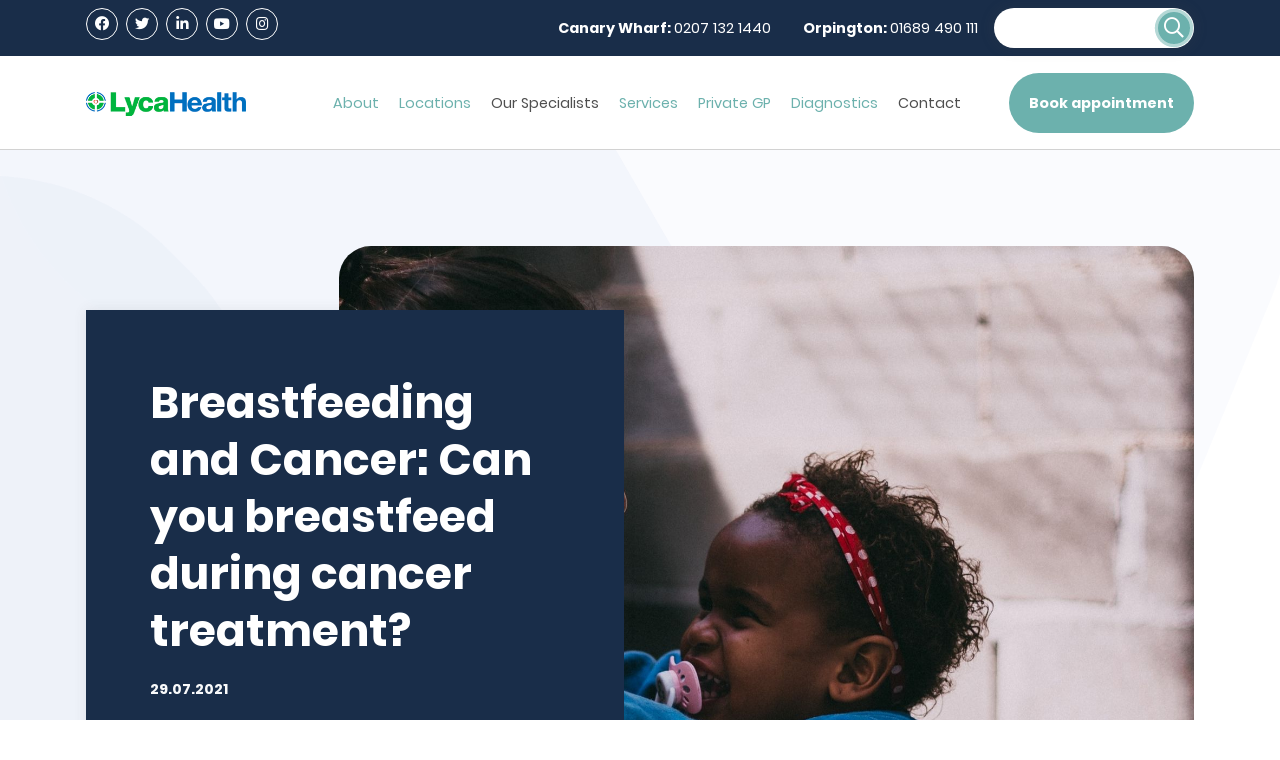

--- FILE ---
content_type: text/html; charset=UTF-8
request_url: https://lycahealth.com/news/advice/breastfeeding-and-cancer-can-you-breastfeed-during-cancer-treatment/
body_size: 22384
content:
<!DOCTYPE html>
<html lang="en-US">
<head>
  <meta http-equiv="content-type" content="text/html; charset=UTF-8" />
  <meta http-equiv="X-UA-Compatible" content="IE=edge">
  <meta name="viewport" content="width=device-width, initial-scale=1.0, maximum-scale=1.0, user-scalable=no" />
  <meta name="HandheldFriendly" content="true" />
  <link rel="pingback" href="https://lycahealth.com/wp/xmlrpc.php" />
  <meta name='robots' content='index, follow, max-image-preview:large, max-snippet:-1, max-video-preview:-1' />
<script id="cookieyes" type="text/javascript" src="https://cdn-cookieyes.com/client_data/ffda75991006548843156fc5/script.js"></script>
<!-- Google Tag Manager for WordPress by gtm4wp.com -->
<script data-cfasync="false" data-pagespeed-no-defer>
	var gtm4wp_datalayer_name = "dataLayer";
	var dataLayer = dataLayer || [];
</script>
<!-- End Google Tag Manager for WordPress by gtm4wp.com -->
	<!-- This site is optimized with the Yoast SEO plugin v20.1 - https://yoast.com/wordpress/plugins/seo/ -->
	<title>Breastfeeding and cancer: What are the options available to you?</title>
	<meta name="description" content="Breastfeeding and cancer can be a difficult subject, which is why it&#039;s important to know the choices you have available." />
	<link rel="canonical" href="https://lycahealth.com/news/advice/breastfeeding-and-cancer-can-you-breastfeed-during-cancer-treatment/" />
	<meta property="og:locale" content="en_US" />
	<meta property="og:type" content="article" />
	<meta property="og:title" content="Breastfeeding and cancer: What are the options available to you?" />
	<meta property="og:description" content="Breastfeeding and cancer can be a difficult subject, which is why it&#039;s important to know the choices you have available." />
	<meta property="og:url" content="https://lycahealth.com/news/advice/breastfeeding-and-cancer-can-you-breastfeed-during-cancer-treatment/" />
	<meta property="og:site_name" content="LycaHealth" />
	<meta property="article:publisher" content="https://www.facebook.com/Lycahealth/" />
	<meta property="article:published_time" content="2021-07-29T17:08:01+00:00" />
	<meta property="article:modified_time" content="2023-11-01T10:56:03+00:00" />
	<meta property="og:image" content="https://lycahealth.com/app/uploads/2019/11/LycaHealth-CW-019.jpg" />
	<meta property="og:image:width" content="1563" />
	<meta property="og:image:height" content="1044" />
	<meta property="og:image:type" content="image/jpeg" />
	<meta name="author" content="frogspark" />
	<meta name="twitter:card" content="summary_large_image" />
	<meta name="twitter:creator" content="@lycahealth" />
	<meta name="twitter:site" content="@lycahealth" />
	<meta name="twitter:label1" content="Written by" />
	<meta name="twitter:data1" content="frogspark" />
	<script type="application/ld+json" class="yoast-schema-graph">{"@context":"https://schema.org","@graph":[{"@type":"Article","@id":"https://lycahealth.com/news/advice/breastfeeding-and-cancer-can-you-breastfeed-during-cancer-treatment/#article","isPartOf":{"@id":"https://lycahealth.com/news/advice/breastfeeding-and-cancer-can-you-breastfeed-during-cancer-treatment/"},"author":{"name":"frogspark","@id":"https://lycahealth.com/#/schema/person/0415cbf16dbc897a7c318f7170d852a2"},"headline":"Breastfeeding and Cancer: Can you breastfeed during cancer treatment?","datePublished":"2021-07-29T17:08:01+00:00","dateModified":"2023-11-01T10:56:03+00:00","mainEntityOfPage":{"@id":"https://lycahealth.com/news/advice/breastfeeding-and-cancer-can-you-breastfeed-during-cancer-treatment/"},"wordCount":9,"publisher":{"@id":"https://lycahealth.com/#organization"},"articleSection":["Advice"],"inLanguage":"en-US"},{"@type":"WebPage","@id":"https://lycahealth.com/news/advice/breastfeeding-and-cancer-can-you-breastfeed-during-cancer-treatment/","url":"https://lycahealth.com/news/advice/breastfeeding-and-cancer-can-you-breastfeed-during-cancer-treatment/","name":"Breastfeeding and cancer: What are the options available to you?","isPartOf":{"@id":"https://lycahealth.com/#website"},"datePublished":"2021-07-29T17:08:01+00:00","dateModified":"2023-11-01T10:56:03+00:00","description":"Breastfeeding and cancer can be a difficult subject, which is why it's important to know the choices you have available.","breadcrumb":{"@id":"https://lycahealth.com/news/advice/breastfeeding-and-cancer-can-you-breastfeed-during-cancer-treatment/#breadcrumb"},"inLanguage":"en-US","potentialAction":[{"@type":"ReadAction","target":["https://lycahealth.com/news/advice/breastfeeding-and-cancer-can-you-breastfeed-during-cancer-treatment/"]}]},{"@type":"BreadcrumbList","@id":"https://lycahealth.com/news/advice/breastfeeding-and-cancer-can-you-breastfeed-during-cancer-treatment/#breadcrumb","itemListElement":[{"@type":"ListItem","position":1,"name":"Home","item":"https://lycahealth.com/"},{"@type":"ListItem","position":2,"name":"Breastfeeding and Cancer: Can you breastfeed during cancer treatment?"}]},{"@type":"WebSite","@id":"https://lycahealth.com/#website","url":"https://lycahealth.com/","name":"LycaHealth","description":"","publisher":{"@id":"https://lycahealth.com/#organization"},"potentialAction":[{"@type":"SearchAction","target":{"@type":"EntryPoint","urlTemplate":"https://lycahealth.com/?s={search_term_string}"},"query-input":"required name=search_term_string"}],"inLanguage":"en-US"},{"@type":"Organization","@id":"https://lycahealth.com/#organization","name":"LycaHealth","url":"https://lycahealth.com/","logo":{"@type":"ImageObject","inLanguage":"en-US","@id":"https://lycahealth.com/#/schema/logo/image/","url":"https://lycahealth.com/app/uploads/2023/10/Lyca-Icon.png","contentUrl":"https://lycahealth.com/app/uploads/2023/10/Lyca-Icon.png","width":1000,"height":1000,"caption":"LycaHealth"},"image":{"@id":"https://lycahealth.com/#/schema/logo/image/"},"sameAs":["https://www.facebook.com/Lycahealth/","https://twitter.com/lycahealth","https://www.instagram.com/lycahealth/","https://www.linkedin.com/company/lycahealth"]},{"@type":"Person","@id":"https://lycahealth.com/#/schema/person/0415cbf16dbc897a7c318f7170d852a2","name":"frogspark","image":{"@type":"ImageObject","inLanguage":"en-US","@id":"https://lycahealth.com/#/schema/person/image/","url":"https://secure.gravatar.com/avatar/5b1955afc33a783795342b8b05079e56?s=96&d=mm&r=g","contentUrl":"https://secure.gravatar.com/avatar/5b1955afc33a783795342b8b05079e56?s=96&d=mm&r=g","caption":"frogspark"}}]}</script>
	<!-- / Yoast SEO plugin. -->


<link rel="alternate" type="application/rss+xml" title="LycaHealth &raquo; Feed" href="https://lycahealth.com/feed/" />
<link rel="alternate" type="application/rss+xml" title="LycaHealth &raquo; Comments Feed" href="https://lycahealth.com/comments/feed/" />
<script type="text/javascript">
window._wpemojiSettings = {"baseUrl":"https:\/\/s.w.org\/images\/core\/emoji\/14.0.0\/72x72\/","ext":".png","svgUrl":"https:\/\/s.w.org\/images\/core\/emoji\/14.0.0\/svg\/","svgExt":".svg","source":{"concatemoji":"https:\/\/lycahealth.com\/wp\/wp-includes\/js\/wp-emoji-release.min.js?ver=6.1.9"}};
/*! This file is auto-generated */
!function(e,a,t){var n,r,o,i=a.createElement("canvas"),p=i.getContext&&i.getContext("2d");function s(e,t){var a=String.fromCharCode,e=(p.clearRect(0,0,i.width,i.height),p.fillText(a.apply(this,e),0,0),i.toDataURL());return p.clearRect(0,0,i.width,i.height),p.fillText(a.apply(this,t),0,0),e===i.toDataURL()}function c(e){var t=a.createElement("script");t.src=e,t.defer=t.type="text/javascript",a.getElementsByTagName("head")[0].appendChild(t)}for(o=Array("flag","emoji"),t.supports={everything:!0,everythingExceptFlag:!0},r=0;r<o.length;r++)t.supports[o[r]]=function(e){if(p&&p.fillText)switch(p.textBaseline="top",p.font="600 32px Arial",e){case"flag":return s([127987,65039,8205,9895,65039],[127987,65039,8203,9895,65039])?!1:!s([55356,56826,55356,56819],[55356,56826,8203,55356,56819])&&!s([55356,57332,56128,56423,56128,56418,56128,56421,56128,56430,56128,56423,56128,56447],[55356,57332,8203,56128,56423,8203,56128,56418,8203,56128,56421,8203,56128,56430,8203,56128,56423,8203,56128,56447]);case"emoji":return!s([129777,127995,8205,129778,127999],[129777,127995,8203,129778,127999])}return!1}(o[r]),t.supports.everything=t.supports.everything&&t.supports[o[r]],"flag"!==o[r]&&(t.supports.everythingExceptFlag=t.supports.everythingExceptFlag&&t.supports[o[r]]);t.supports.everythingExceptFlag=t.supports.everythingExceptFlag&&!t.supports.flag,t.DOMReady=!1,t.readyCallback=function(){t.DOMReady=!0},t.supports.everything||(n=function(){t.readyCallback()},a.addEventListener?(a.addEventListener("DOMContentLoaded",n,!1),e.addEventListener("load",n,!1)):(e.attachEvent("onload",n),a.attachEvent("onreadystatechange",function(){"complete"===a.readyState&&t.readyCallback()})),(e=t.source||{}).concatemoji?c(e.concatemoji):e.wpemoji&&e.twemoji&&(c(e.twemoji),c(e.wpemoji)))}(window,document,window._wpemojiSettings);
</script>
<style type="text/css">
img.wp-smiley,
img.emoji {
	display: inline !important;
	border: none !important;
	box-shadow: none !important;
	height: 1em !important;
	width: 1em !important;
	margin: 0 0.07em !important;
	vertical-align: -0.1em !important;
	background: none !important;
	padding: 0 !important;
}
</style>
	<link rel='stylesheet' id='wp-block-library-css' href='https://lycahealth.com/wp/wp-includes/css/dist/block-library/style.min.css?ver=6.1.9' type='text/css' media='all' />
<link rel='stylesheet' id='classic-theme-styles-css' href='https://lycahealth.com/wp/wp-includes/css/classic-themes.min.css?ver=1' type='text/css' media='all' />
<style id='global-styles-inline-css' type='text/css'>
body{--wp--preset--color--black: #000000;--wp--preset--color--cyan-bluish-gray: #abb8c3;--wp--preset--color--white: #ffffff;--wp--preset--color--pale-pink: #f78da7;--wp--preset--color--vivid-red: #cf2e2e;--wp--preset--color--luminous-vivid-orange: #ff6900;--wp--preset--color--luminous-vivid-amber: #fcb900;--wp--preset--color--light-green-cyan: #7bdcb5;--wp--preset--color--vivid-green-cyan: #00d084;--wp--preset--color--pale-cyan-blue: #8ed1fc;--wp--preset--color--vivid-cyan-blue: #0693e3;--wp--preset--color--vivid-purple: #9b51e0;--wp--preset--gradient--vivid-cyan-blue-to-vivid-purple: linear-gradient(135deg,rgba(6,147,227,1) 0%,rgb(155,81,224) 100%);--wp--preset--gradient--light-green-cyan-to-vivid-green-cyan: linear-gradient(135deg,rgb(122,220,180) 0%,rgb(0,208,130) 100%);--wp--preset--gradient--luminous-vivid-amber-to-luminous-vivid-orange: linear-gradient(135deg,rgba(252,185,0,1) 0%,rgba(255,105,0,1) 100%);--wp--preset--gradient--luminous-vivid-orange-to-vivid-red: linear-gradient(135deg,rgba(255,105,0,1) 0%,rgb(207,46,46) 100%);--wp--preset--gradient--very-light-gray-to-cyan-bluish-gray: linear-gradient(135deg,rgb(238,238,238) 0%,rgb(169,184,195) 100%);--wp--preset--gradient--cool-to-warm-spectrum: linear-gradient(135deg,rgb(74,234,220) 0%,rgb(151,120,209) 20%,rgb(207,42,186) 40%,rgb(238,44,130) 60%,rgb(251,105,98) 80%,rgb(254,248,76) 100%);--wp--preset--gradient--blush-light-purple: linear-gradient(135deg,rgb(255,206,236) 0%,rgb(152,150,240) 100%);--wp--preset--gradient--blush-bordeaux: linear-gradient(135deg,rgb(254,205,165) 0%,rgb(254,45,45) 50%,rgb(107,0,62) 100%);--wp--preset--gradient--luminous-dusk: linear-gradient(135deg,rgb(255,203,112) 0%,rgb(199,81,192) 50%,rgb(65,88,208) 100%);--wp--preset--gradient--pale-ocean: linear-gradient(135deg,rgb(255,245,203) 0%,rgb(182,227,212) 50%,rgb(51,167,181) 100%);--wp--preset--gradient--electric-grass: linear-gradient(135deg,rgb(202,248,128) 0%,rgb(113,206,126) 100%);--wp--preset--gradient--midnight: linear-gradient(135deg,rgb(2,3,129) 0%,rgb(40,116,252) 100%);--wp--preset--duotone--dark-grayscale: url('#wp-duotone-dark-grayscale');--wp--preset--duotone--grayscale: url('#wp-duotone-grayscale');--wp--preset--duotone--purple-yellow: url('#wp-duotone-purple-yellow');--wp--preset--duotone--blue-red: url('#wp-duotone-blue-red');--wp--preset--duotone--midnight: url('#wp-duotone-midnight');--wp--preset--duotone--magenta-yellow: url('#wp-duotone-magenta-yellow');--wp--preset--duotone--purple-green: url('#wp-duotone-purple-green');--wp--preset--duotone--blue-orange: url('#wp-duotone-blue-orange');--wp--preset--font-size--small: 13px;--wp--preset--font-size--medium: 20px;--wp--preset--font-size--large: 36px;--wp--preset--font-size--x-large: 42px;--wp--preset--spacing--20: 0.44rem;--wp--preset--spacing--30: 0.67rem;--wp--preset--spacing--40: 1rem;--wp--preset--spacing--50: 1.5rem;--wp--preset--spacing--60: 2.25rem;--wp--preset--spacing--70: 3.38rem;--wp--preset--spacing--80: 5.06rem;}:where(.is-layout-flex){gap: 0.5em;}body .is-layout-flow > .alignleft{float: left;margin-inline-start: 0;margin-inline-end: 2em;}body .is-layout-flow > .alignright{float: right;margin-inline-start: 2em;margin-inline-end: 0;}body .is-layout-flow > .aligncenter{margin-left: auto !important;margin-right: auto !important;}body .is-layout-constrained > .alignleft{float: left;margin-inline-start: 0;margin-inline-end: 2em;}body .is-layout-constrained > .alignright{float: right;margin-inline-start: 2em;margin-inline-end: 0;}body .is-layout-constrained > .aligncenter{margin-left: auto !important;margin-right: auto !important;}body .is-layout-constrained > :where(:not(.alignleft):not(.alignright):not(.alignfull)){max-width: var(--wp--style--global--content-size);margin-left: auto !important;margin-right: auto !important;}body .is-layout-constrained > .alignwide{max-width: var(--wp--style--global--wide-size);}body .is-layout-flex{display: flex;}body .is-layout-flex{flex-wrap: wrap;align-items: center;}body .is-layout-flex > *{margin: 0;}:where(.wp-block-columns.is-layout-flex){gap: 2em;}.has-black-color{color: var(--wp--preset--color--black) !important;}.has-cyan-bluish-gray-color{color: var(--wp--preset--color--cyan-bluish-gray) !important;}.has-white-color{color: var(--wp--preset--color--white) !important;}.has-pale-pink-color{color: var(--wp--preset--color--pale-pink) !important;}.has-vivid-red-color{color: var(--wp--preset--color--vivid-red) !important;}.has-luminous-vivid-orange-color{color: var(--wp--preset--color--luminous-vivid-orange) !important;}.has-luminous-vivid-amber-color{color: var(--wp--preset--color--luminous-vivid-amber) !important;}.has-light-green-cyan-color{color: var(--wp--preset--color--light-green-cyan) !important;}.has-vivid-green-cyan-color{color: var(--wp--preset--color--vivid-green-cyan) !important;}.has-pale-cyan-blue-color{color: var(--wp--preset--color--pale-cyan-blue) !important;}.has-vivid-cyan-blue-color{color: var(--wp--preset--color--vivid-cyan-blue) !important;}.has-vivid-purple-color{color: var(--wp--preset--color--vivid-purple) !important;}.has-black-background-color{background-color: var(--wp--preset--color--black) !important;}.has-cyan-bluish-gray-background-color{background-color: var(--wp--preset--color--cyan-bluish-gray) !important;}.has-white-background-color{background-color: var(--wp--preset--color--white) !important;}.has-pale-pink-background-color{background-color: var(--wp--preset--color--pale-pink) !important;}.has-vivid-red-background-color{background-color: var(--wp--preset--color--vivid-red) !important;}.has-luminous-vivid-orange-background-color{background-color: var(--wp--preset--color--luminous-vivid-orange) !important;}.has-luminous-vivid-amber-background-color{background-color: var(--wp--preset--color--luminous-vivid-amber) !important;}.has-light-green-cyan-background-color{background-color: var(--wp--preset--color--light-green-cyan) !important;}.has-vivid-green-cyan-background-color{background-color: var(--wp--preset--color--vivid-green-cyan) !important;}.has-pale-cyan-blue-background-color{background-color: var(--wp--preset--color--pale-cyan-blue) !important;}.has-vivid-cyan-blue-background-color{background-color: var(--wp--preset--color--vivid-cyan-blue) !important;}.has-vivid-purple-background-color{background-color: var(--wp--preset--color--vivid-purple) !important;}.has-black-border-color{border-color: var(--wp--preset--color--black) !important;}.has-cyan-bluish-gray-border-color{border-color: var(--wp--preset--color--cyan-bluish-gray) !important;}.has-white-border-color{border-color: var(--wp--preset--color--white) !important;}.has-pale-pink-border-color{border-color: var(--wp--preset--color--pale-pink) !important;}.has-vivid-red-border-color{border-color: var(--wp--preset--color--vivid-red) !important;}.has-luminous-vivid-orange-border-color{border-color: var(--wp--preset--color--luminous-vivid-orange) !important;}.has-luminous-vivid-amber-border-color{border-color: var(--wp--preset--color--luminous-vivid-amber) !important;}.has-light-green-cyan-border-color{border-color: var(--wp--preset--color--light-green-cyan) !important;}.has-vivid-green-cyan-border-color{border-color: var(--wp--preset--color--vivid-green-cyan) !important;}.has-pale-cyan-blue-border-color{border-color: var(--wp--preset--color--pale-cyan-blue) !important;}.has-vivid-cyan-blue-border-color{border-color: var(--wp--preset--color--vivid-cyan-blue) !important;}.has-vivid-purple-border-color{border-color: var(--wp--preset--color--vivid-purple) !important;}.has-vivid-cyan-blue-to-vivid-purple-gradient-background{background: var(--wp--preset--gradient--vivid-cyan-blue-to-vivid-purple) !important;}.has-light-green-cyan-to-vivid-green-cyan-gradient-background{background: var(--wp--preset--gradient--light-green-cyan-to-vivid-green-cyan) !important;}.has-luminous-vivid-amber-to-luminous-vivid-orange-gradient-background{background: var(--wp--preset--gradient--luminous-vivid-amber-to-luminous-vivid-orange) !important;}.has-luminous-vivid-orange-to-vivid-red-gradient-background{background: var(--wp--preset--gradient--luminous-vivid-orange-to-vivid-red) !important;}.has-very-light-gray-to-cyan-bluish-gray-gradient-background{background: var(--wp--preset--gradient--very-light-gray-to-cyan-bluish-gray) !important;}.has-cool-to-warm-spectrum-gradient-background{background: var(--wp--preset--gradient--cool-to-warm-spectrum) !important;}.has-blush-light-purple-gradient-background{background: var(--wp--preset--gradient--blush-light-purple) !important;}.has-blush-bordeaux-gradient-background{background: var(--wp--preset--gradient--blush-bordeaux) !important;}.has-luminous-dusk-gradient-background{background: var(--wp--preset--gradient--luminous-dusk) !important;}.has-pale-ocean-gradient-background{background: var(--wp--preset--gradient--pale-ocean) !important;}.has-electric-grass-gradient-background{background: var(--wp--preset--gradient--electric-grass) !important;}.has-midnight-gradient-background{background: var(--wp--preset--gradient--midnight) !important;}.has-small-font-size{font-size: var(--wp--preset--font-size--small) !important;}.has-medium-font-size{font-size: var(--wp--preset--font-size--medium) !important;}.has-large-font-size{font-size: var(--wp--preset--font-size--large) !important;}.has-x-large-font-size{font-size: var(--wp--preset--font-size--x-large) !important;}
.wp-block-navigation a:where(:not(.wp-element-button)){color: inherit;}
:where(.wp-block-columns.is-layout-flex){gap: 2em;}
.wp-block-pullquote{font-size: 1.5em;line-height: 1.6;}
</style>
<script type='text/javascript' src='https://lycahealth.com/wp/wp-includes/js/jquery/jquery.min.js?ver=3.6.1' id='jquery-core-js'></script>
<script type='text/javascript' src='https://lycahealth.com/wp/wp-includes/js/jquery/jquery-migrate.min.js?ver=3.3.2' id='jquery-migrate-js'></script>
<script type='text/javascript' id='dlm-public-js-extra'>
/* <![CDATA[ */
var dlmVars = {"logStatus":"enabled","jsErrorLogging":{"status":"","url":"https:\/\/lycahealth.com\/wp\/wp-admin\/admin-ajax.php","nonce":"5aa0eaf3f3","action":"log_js_errors"}};
/* ]]> */
</script>
<script type='text/javascript' src='https://lycahealth.com/app/plugins/debug-log-manager/assets/js/public.js?ver=2.3.3' id='dlm-public-js'></script>
<link rel="https://api.w.org/" href="https://lycahealth.com/wp-json/" /><link rel="alternate" type="application/json" href="https://lycahealth.com/wp-json/wp/v2/posts/5762" /><link rel="EditURI" type="application/rsd+xml" title="RSD" href="https://lycahealth.com/wp/xmlrpc.php?rsd" />
<link rel="wlwmanifest" type="application/wlwmanifest+xml" href="https://lycahealth.com/wp/wp-includes/wlwmanifest.xml" />
<meta name="generator" content="WordPress 6.1.9" />
<link rel='shortlink' href='https://lycahealth.com/?p=5762' />
<link rel="alternate" type="application/json+oembed" href="https://lycahealth.com/wp-json/oembed/1.0/embed?url=http%3A%2F%2Flycahealth.com%2Fnews%2Fadvice%2Fbreastfeeding-and-cancer-can-you-breastfeed-during-cancer-treatment%2F" />
<link rel="alternate" type="text/xml+oembed" href="https://lycahealth.com/wp-json/oembed/1.0/embed?url=http%3A%2F%2Flycahealth.com%2Fnews%2Fadvice%2Fbreastfeeding-and-cancer-can-you-breastfeed-during-cancer-treatment%2F&#038;format=xml" />

<!-- Google Tag Manager for WordPress by gtm4wp.com -->
<!-- GTM Container placement set to automatic -->
<script data-cfasync="false" data-pagespeed-no-defer type="text/javascript">
	var dataLayer_content = {"pagePostType":"post","pagePostType2":"single-post","pageCategory":["advice"],"pagePostAuthor":"frogspark"};
	dataLayer.push( dataLayer_content );
</script>
<script data-cfasync="false">
(function(w,d,s,l,i){w[l]=w[l]||[];w[l].push({'gtm.start':
new Date().getTime(),event:'gtm.js'});var f=d.getElementsByTagName(s)[0],
j=d.createElement(s),dl=l!='dataLayer'?'&l='+l:'';j.async=true;j.src=
'//www.googletagmanager.com/gtm.js?id='+i+dl;f.parentNode.insertBefore(j,f);
})(window,document,'script','dataLayer','GTM-TGJQ43W');
</script>
<!-- End Google Tag Manager for WordPress by gtm4wp.com --><style type="text/css">.recentcomments a{display:inline !important;padding:0 !important;margin:0 !important;}</style>
  <link rel="stylesheet" href="/app/themes/frogspark/scss/dist/bundle.min.css?v=1764636703" type="text/css" media="all" />
  <link rel="stylesheet" href="/app/themes/frogspark/scss/dist/lyca-updates.css?v=1764636703" type="text/css" media="all" />
  <script src="/app/themes/frogspark/js/dist/bundle.min.js?v=1764636703"></script>

  <!-- Favicon generated by: https://www.favicon-generator.org -->
  <link rel="apple-touch-icon" sizes="57x57" href="/app/themes/frogspark/fav.ico/apple-icon-57x57.png">
  <link rel="apple-touch-icon" sizes="60x60" href="/app/themes/frogspark/fav.ico/apple-icon-60x60.png">
  <link rel="apple-touch-icon" sizes="72x72" href="/app/themes/frogspark/fav.ico/apple-icon-72x72.png">
  <link rel="apple-touch-icon" sizes="76x76" href="/app/themes/frogspark/fav.ico/apple-icon-76x76.png">
  <link rel="apple-touch-icon" sizes="114x114" href="/app/themes/frogspark/fav.ico/apple-icon-114x114.png">
  <link rel="apple-touch-icon" sizes="120x120" href="/app/themes/frogspark/fav.ico/apple-icon-120x120.png">
  <link rel="apple-touch-icon" sizes="144x144" href="/app/themes/frogspark/fav.ico/apple-icon-144x144.png">
  <link rel="apple-touch-icon" sizes="152x152" href="/app/themes/frogspark/fav.ico/apple-icon-152x152.png">
  <link rel="apple-touch-icon" sizes="180x180" href="/app/themes/frogspark/fav.ico/apple-icon-180x180.png">
  <link rel="icon" type="image/png" sizes="192x192"  href="/app/themes/frogspark/fav.ico/android-icon-192x192.png">
  <link rel="icon" type="image/png" sizes="32x32" href="/app/themes/frogspark/fav.ico/favicon-32x32.png">
  <link rel="icon" type="image/png" sizes="96x96" href="/app/themes/frogspark/fav.ico/favicon-96x96.png">
  <link rel="icon" type="image/png" sizes="16x16" href="/app/themes/frogspark/fav.ico/favicon-16x16.png">
  <link rel="manifest" href="/app/themes/frogspark/fav.ico/manifest.json">
  <meta name="msapplication-TileImage" content="/app/themes/frogspark/fav.ico/ms-icon-144x144.png">

  <!-- Google Analytics generated by: https://analytics.google.com/analytics/web/ -->
  <script async src="https://www.googletagmanager.com/gtag/js?id=UA-102476824-1"></script>
  <script>
    window.dataLayer = window.dataLayer || [];
    function gtag(){dataLayer.push(arguments);}
    gtag('js', new Date());

    gtag('config', 'UA-102476824-1');
  </script>

  
    
      
  
  <style>
  /* Refresh changes */
  body,
  .h1, .h2, .h3, .h4, .h5, .h6, h1, h2, h3, h4, h5, h6 {
    font-family: 'Poppins', sans-serif;
  }
  .h1, .h2, .h3, .h4, .h5, .h6, h1, h2, h3, h4, h5, h6 {
    font-weight: 700;
  }
  .search-form button,
  #popup:hover, 
  .btn-secondary:hover, a:hover .btn-secondary,
  .btn-secondary.focus, .btn-secondary:focus {
    box-shadow: 0 0 0 0.2rem rgb(109 177 173 / 50%) !important;
  }

  .service-clinician.clinician-hide {
      display: none;
  }

  .btn-secondary:not(:disabled):not(.disabled).active, .btn-secondary:not(:disabled):not(.disabled):active, .show>.btn-secondary.dropdown-toggle {
    background-color: #6db1ad;
    border-color: #6db1ad;
    box-shadow: 0 0 0 0.2rem rgb(109 177 173 / 50%);
  }
  .btn-tertiary:hover, a:hover .btn-tertiary {
    box-shadow: 0 0 0 4px rgb(2 102 192 / 50%) !important;
  }
  .icon {
    box-shadow: 0 0 4px 4px rgb(109 177 173 / 50%) !important;
  }
  @media screen and (max-width: 767px) {
    #sgpb-popup-dialog-main-div-wrapper,
    .sgpb-popup-overlay {
      display: none !important;
    }
  }
  
  
  
    
	.page-template-page-mri-landing #update-banner,
	.page-template-page-mri-landing #secondary-update-banner {
      display: none;
	}
	.page-template-page-mri-landing #navigation,
  .page-template-page-mri-landing header .btn-secondary:not(.btn-mri),
	.page-template-page-mri-landing #burger {
      display: none !important;
	}

	.form-mri .nf-form-wrap nf-fields-wrap nf-field {
      flex: 100% !important;
      padding-left: 0 !important;
      padding-right: 0 !important;
      width: 100% !important;
	}

	.form-mri .listmultiselect-container select {
      border: 1px solid #979797 !important;
      border-radius: 0 !important;
	}
	.form-mri .listmultiselect-container .nf-field-element:after {
      display: none;
	}
	
	#mri-popup .close {
    background-color: #00c756;
    border-radius: 100vh;
    cursor: pointer;
    height: 48px;
    left: -16px;
    opacity: 1;
    position: absolute;
    top: -16px;
    -webkit-transition: all .5s ease .5s;
    transition: all .5s ease .5s;
    width: 48px;
    z-index: 10;
	}
	#mri-popup .close:after {
  	color: #fff;
    content: '\f00d';
    font-family: 'Font Awesome 5 Pro';
    font-size: 32px;
    font-weight: 300;
    left: 50%;
    position: absolute;
    top: 50%;
    -webkit-transform: translateX(-50%) translateY(-50%);
    transform: translateX(-50%) translateY(-50%);
    -webkit-transition: all .25s ease;
    transition: all .25s ease;
	}
	
	@media screen and (max-width: 767px) {
  	#mri-popup .close {
    	left: 4px;
    	top: 4px;
  	}
	}
	
	/* Tables in WYSIWYG. */
	.wysiwyg table {
  	width: 100%;
	}
	
	/* Popup */
	.sgpb-theme-1-overlay {
  	background: none !important;
  	background-color: black !important;
	}
	#sgpb-popup-dialog-main-div {
  	background-color: #192D49 !important;
  	border: none !important;
  	border-radius: 0 !important;
  	box-shadow: none !important;
	}
	#sgpb-popup-dialog-main-div h2,
	#sgpb-popup-dialog-main-div p {
  	color: #FFFFFF !important;
	}
	.sg-popup-builder-content {
  	align-items: center;
  	display: flex;
  	flex-direction: row;
  	justify-content: center;
	}
	.sgpb-popup-close-button-1 {
  	bottom: auto !important;
  	top: 8px !important;
	}





      @media screen and (min-width: 1200px) {
          header.bg-quaternary {
              top: 57px;
              position: sticky;
          }
      }

	
	@media screen and (max-width: 767px) {
  	#sgpb-popup-dialog-main-div {
    	height: auto !important;
    	padding: 32px !important;
  	}
/*
  	#sgpb-popup-dialog-main-div-wrapper {
    	display: none !important;
  	}
  	.sgpb-popup-overlay {
    	display: none !important;
  	}
*/
	}
  </style>
  
  <script>

    jQuery(document).ready(function(){
      jQuery('.search-form > button').on('click', function(){
        var button = jQuery(this);
        button.parent('.search-form').submit();
      });
    });

  </script>


    <script>
    jQuery(document).ready(function(){
        jQuery('.service-location').on('click', function(){
            var filter = jQuery(this);
            var location = jQuery(this).attr('data-location');
            jQuery('.service-location').removeClass('active');
            filter.addClass('active');
            jQuery('.service-clinician').each(function(){
                var service = jQuery(this);
                if (location == 'all') {
                    jQuery('.service-clinician').removeClass('clinician-hide');
                } else {
                    var locations = service.attr('data-location');

                    locations = locations.split('|');
                    console.log(locations)
                    if (jQuery.inArray(location, locations) !== -1) {
                        service.removeClass('clinician-hide');
                    } else {
                        service.addClass('clinician-hide');
                    }
                }
            });
        });
    });
    </script>

  <!-- TrustBox script -->
  <script type="text/javascript" src="//widget.trustpilot.com/bootstrap/v5/tp.widget.bootstrap.min.js" async></script>
  <!-- End TrustBox script -->
  
  <!-- Global site tag (gtag.js) - Google Ads: 833430592 -->
  <script async src="https://www.googletagmanager.com/gtag/js?id=AW-833430592"></script>
  <script>
    window.dataLayer = window.dataLayer || [];
    function gtag(){dataLayer.push(arguments);}
    gtag('js', new Date());
    gtag('config', 'AW-833430592');
  </script>
</head>
<body data-rsssl=1 class="post-template-default single single-post postid-5762 single-format-standard sp-easy-accordion-enabled">
  <section class="bg-tertiary border-bottom border-quaternary d-none d-lg-block py-2" id="topstrip">
  <div class="container">
    <div class="row">
      <div class="col-12 d-flex flex-row">
                  <ul class="d-flex flex-fill list-unstyled mb-0">
                          <li class="mr-2"><a class="btn-social-quaternary" href="https://www.facebook.com/Lycahealth/" target="_blank"><i class="fab fa-facebook-f"></i></a></li>
                          <li class="mr-2"><a class="btn-social-quaternary" href="https://twitter.com/lycahealth" target="_blank"><i class="fab fa-twitter"></i></a></li>
                          <li class="mr-2"><a class="btn-social-quaternary" href="https://www.linkedin.com/company/lycahealth" target="_blank"><i class="fab fa-linkedin-in"></i></a></li>
                          <li class="mr-2"><a class="btn-social-quaternary" href="https://www.youtube.com/channel/UCBPOMfmgHGz1oiXe5vFcvcw" target="_blank"><i class="fab fa-youtube"></i></a></li>
                          <li class="mr-2"><a class="btn-social-quaternary" href="https://www.instagram.com/lycahealth/" target="_blank"><i class="fab fa-instagram"></i></a></li>
                      </ul>
                <ul class="align-items-center d-flex flex-fill justify-content-end list-unstyled mb-0">

          <!--<li><a class="btn-underline-quaternary" href="mailto:enquiries@lycahealth.com">enquiries@lycahealth.com</a></li>-->
         
                                                                 
                                                          
            
              
              
                              <li class="ml-8 text-quaternary"><b>Canary Wharf: </b> <a class="btn-underline-quaternary" href="tel:0207 132 1440">0207 132 1440</a></li>
                                                                    
                                                          
            
              
              
                              <li class="ml-8 text-quaternary"><b>Orpington: </b> <a class="btn-underline-quaternary" href="tel:01689 490 111">01689 490 111</a></li>
                                            </ul>
        
        <div class="nav-search">
        <form class="search-form" role="search" method="get" action="https://lycahealth.com/">
  <input type="text" placeholder="How can we help?" name="s">
  <button class="btn btn-secondary" type="button">Go!</button>
</form>        </div>
      </div>
    </div>
  </div>
</section>

<header class="bg-quaternary py-4">
  <div class="container">
    <div class="row">
      <div class="align-items-center col-6 col-lg-auto d-flex flex-row">
        <a class="logo" href="/"><img alt="Logo" src="https://lycahealth.com/app/uploads/2019/11/logo-updated.svg"></a>
      </div>
      <div class="align-items-center col-6 col-lg d-flex flex-row justify-content-end">
        <nav class="d-none d-lg-block" id="navigation">
                    <ul class="nav"><li class="ml-0 ml-lg-4 ml-xl-5 my-1 my-md-4 my-lg-0 nav-item"><a href="https://lycahealth.com/about/" class="nav-link parent-item">About</a><div class="submenu"><ul class="nav flex-column"><li class="ml-0 ml-lg-4 ml-xl-5 my-1 my-md-4 my-lg-0 nav-item"><a href="https://lycahealth.com/information/careers/" class="btn-underline-primary nav-link p-0 text-primary">Careers</a></li><li class="ml-0 ml-lg-4 ml-xl-5 my-1 my-md-4 my-lg-0 nav-item"><a href="https://lycahealth.com/information/" class="btn-underline-primary nav-link p-0 text-primary">Information</a></li><li class="ml-0 ml-lg-4 ml-xl-5 my-1 my-md-4 my-lg-0 nav-item"><a href="/lycahealth-price-list/" class="btn-underline-primary nav-link p-0 text-primary">Prices</a></li><li class="ml-0 ml-lg-4 ml-xl-5 my-1 my-md-4 my-lg-0 nav-item"><a href="https://lycahealth.com/management-team/" class="btn-underline-primary nav-link p-0 text-primary">Management Team</a></li><li class="ml-0 ml-lg-4 ml-xl-5 my-1 my-md-4 my-lg-0 nav-item"><a href="https://lycahealth.com/news/" class="btn-underline-primary nav-link p-0 text-primary">News</a></li><li class="ml-0 ml-lg-4 ml-xl-5 my-1 my-md-4 my-lg-0 nav-item"><a href="https://lycahealth.com/complaints-and-concerns-procedure/" class="btn-underline-primary nav-link p-0 text-primary">Complaints and Concerns Procedure</a></li><li class="ml-0 ml-lg-4 ml-xl-5 my-1 my-md-4 my-lg-0 nav-item"><a href="https://lycahealth.com/mission-statement/" class="btn-underline-primary nav-link p-0 text-primary">Mission Statement</a></li></li></ul></div><li class="ml-0 ml-lg-4 ml-xl-5 my-1 my-md-4 my-lg-0 nav-item"><a href="https://lycahealth.com/clinics/" class="nav-link parent-item">Locations</a><div class="submenu"><ul class="nav flex-column"><li class="ml-0 ml-lg-4 ml-xl-5 my-1 my-md-4 my-lg-0 nav-item"><a href="/clinics/canary-wharf/" class="btn-underline-primary nav-link p-0 text-primary">Canary Wharf Clinic</a></li><li class="ml-0 ml-lg-4 ml-xl-5 my-1 my-md-4 my-lg-0 nav-item"><a href="/clinics/orpington/" class="btn-underline-primary nav-link p-0 text-primary">Orpington Clinic</a></li></li></ul></div><li class="ml-0 ml-lg-4 ml-xl-5 my-1 my-md-4 my-lg-0 nav-item"><a href="https://lycahealth.com/clinicians/" class="btn-underline-primary nav-link p-0 text-primary">Our Specialists</a></li><li class="ml-0 ml-lg-4 ml-xl-5 my-1 my-md-4 my-lg-0 nav-item"><a href="https://lycahealth.com/services/" class="nav-link parent-item">Services</a><div class="submenu"><ul class="nav flex-column"><li class="ml-0 ml-lg-4 ml-xl-5 my-1 my-md-4 my-lg-0 nav-item"><a href="https://lycahealth.com/location/orpington/gastroenterology/gut-health/" class="btn-underline-primary nav-link p-0 text-primary">The Gut Health Centre</a></li><li class="ml-0 ml-lg-4 ml-xl-5 my-1 my-md-4 my-lg-0 nav-item"><a href="https://lycahealth.com/services/breast-services/" class="btn-underline-primary nav-link p-0 text-primary">Breast Care</a></li><li class="ml-0 ml-lg-4 ml-xl-5 my-1 my-md-4 my-lg-0 nav-item"><a href="https://lycahealth.com/services/cardiology/" class="btn-underline-primary nav-link p-0 text-primary">Cardiology</a></li><li class="ml-0 ml-lg-4 ml-xl-5 my-1 my-md-4 my-lg-0 nav-item"><a href="https://lycahealth.com/services/corporate-health-wellbeing/" class="btn-underline-primary nav-link p-0 text-primary">Corporate health & wellbeing</a></li><li class="ml-0 ml-lg-4 ml-xl-5 my-1 my-md-4 my-lg-0 nav-item"><a href="https://lycahealth.com/services/dermatology/" class="btn-underline-primary nav-link p-0 text-primary">Dermatology</a></li><li class="ml-0 ml-lg-4 ml-xl-5 my-1 my-md-4 my-lg-0 nav-item"><a href="https://lycahealth.com/services/ent/" class="btn-underline-primary nav-link p-0 text-primary">Ears, Nose &amp; Throat (ENT)</a></li><li class="ml-0 ml-lg-4 ml-xl-5 my-1 my-md-4 my-lg-0 nav-item"><a href="https://lycahealth.com/services/gastroenterology/" class="btn-underline-primary nav-link p-0 text-primary">Gastroenterology</a></li><li class="ml-0 ml-lg-4 ml-xl-5 my-1 my-md-4 my-lg-0 nav-item"><a href="https://lycahealth.com/location/canary-wharf/private-gp/health-checks/" class="btn-underline-primary nav-link p-0 text-primary">Health Checks in Canary Wharf</a></li><li class="ml-0 ml-lg-4 ml-xl-5 my-1 my-md-4 my-lg-0 nav-item"><a href="https://lycahealth.com/services/mens-health/" class="btn-underline-primary nav-link p-0 text-primary">Men's health</a></li><li class="ml-0 ml-lg-4 ml-xl-5 my-1 my-md-4 my-lg-0 nav-item"><a href="https://lycahealth.com/services/orthopaedics/" class="btn-underline-primary nav-link p-0 text-primary">Orthopaedics</a></li><li class="ml-0 ml-lg-4 ml-xl-5 my-1 my-md-4 my-lg-0 nav-item"><a href="https://lycahealth.com/services/physiotherapy-and-sports-health/" class="btn-underline-primary nav-link p-0 text-primary">Physiotherapy</a></li><li class="ml-0 ml-lg-4 ml-xl-5 my-1 my-md-4 my-lg-0 nav-item"><a href="https://lycahealth.com/services/womens-health/" class="btn-underline-primary nav-link p-0 text-primary">Women's health</a></li><li class="ml-0 ml-lg-4 ml-xl-5 my-1 my-md-4 my-lg-0 nav-item"><a href="/services/" class="btn-underline-primary nav-link p-0 text-primary">View all services</a></li></li></ul></div><li class="ml-0 ml-lg-4 ml-xl-5 my-1 my-md-4 my-lg-0 nav-item"><a href="https://lycahealth.com/services/gp-services/" class="nav-link parent-item">Private GP</a><div class="submenu"><ul class="nav flex-column"><li class="ml-0 ml-lg-4 ml-xl-5 my-1 my-md-4 my-lg-0 nav-item"><a href="https://lycahealth.com/location/canary-wharf/private-gp/" class="btn-underline-primary nav-link p-0 text-primary">Private GP in Canary Wharf</a></li><li class="ml-0 ml-lg-4 ml-xl-5 my-1 my-md-4 my-lg-0 nav-item"><a href="https://lycahealth.com/location/orpington/private-gp/" class="btn-underline-primary nav-link p-0 text-primary">Private GP in Orpington</a></li></li></ul></div><li class="ml-0 ml-lg-4 ml-xl-5 my-1 my-md-4 my-lg-0 nav-item"><a href="https://lycahealth.com/services/imaging-diagnostics/" class="nav-link parent-item">Diagnostics</a><div class="submenu"><ul class="nav flex-column"><li class="ml-0 ml-lg-4 ml-xl-5 my-1 my-md-4 my-lg-0 nav-item"><a href="https://lycahealth.com/services/mri/" class="btn-underline-primary nav-link p-0 text-primary">MRI</a></li><li class="ml-0 ml-lg-4 ml-xl-5 my-1 my-md-4 my-lg-0 nav-item"><a href="https://lycahealth.com/services/ct-scan/" class="btn-underline-primary nav-link p-0 text-primary">CT Scan (128 slice)</a></li><li class="ml-0 ml-lg-4 ml-xl-5 my-1 my-md-4 my-lg-0 nav-item"><a href="https://lycahealth.com/services/x-ray/" class="btn-underline-primary nav-link p-0 text-primary">X-ray</a></li><li class="ml-0 ml-lg-4 ml-xl-5 my-1 my-md-4 my-lg-0 nav-item"><a href="https://lycahealth.com/services/mammogram/" class="btn-underline-primary nav-link p-0 text-primary">Mammogram</a></li><li class="ml-0 ml-lg-4 ml-xl-5 my-1 my-md-4 my-lg-0 nav-item"><a href="https://lycahealth.com/services/ultrasound/" class="btn-underline-primary nav-link p-0 text-primary">Ultrasound</a></li></li></ul></div><li class="ml-0 ml-lg-4 ml-xl-5 my-1 my-md-4 my-lg-0 nav-item"><a href="https://lycahealth.com/contact/" class="btn-underline-primary nav-link p-0 text-primary">Contact</a></li></ul>        </nav>
        <a class="btn-secondary d-none d-lg-flex ml-0 ml-lg-4 ml-xl-12" href="#popup" >Book appointment</a>        <div class="d-flex align-items-center d-lg-none">
          <div class="d-md-block d-none nav-search ml-0 mr-4">
            <form class="search-form" role="search" method="get" action="https://lycahealth.com/">
  <input type="text" placeholder="How can we help?" name="s">
  <button class="btn btn-secondary" type="button">Go!</button>
</form>          </div>
          
          <button class="align-items-center d-flex flex-row p-0" id="burger" name="menu" type="button">
            <span class="burger"></span>
          </button>          
        </div>
        <nav class="d-block d-lg-none" id="navigation-mobile">
                    <ul class="nav"><li class="ml-0 ml-lg-4 ml-xl-5 my-1 my-md-4 my-lg-0 nav-item"><a href="https://lycahealth.com/about/" class="nav-link parent-item">About</a><div class="submenu"><ul class="nav flex-column"><li class="ml-0 ml-lg-4 ml-xl-5 my-1 my-md-4 my-lg-0 nav-item"><a href="https://lycahealth.com/information/careers/" class="btn-underline-primary nav-link p-0 text-primary">Careers</a></li><li class="ml-0 ml-lg-4 ml-xl-5 my-1 my-md-4 my-lg-0 nav-item"><a href="https://lycahealth.com/information/" class="btn-underline-primary nav-link p-0 text-primary">Information</a></li><li class="ml-0 ml-lg-4 ml-xl-5 my-1 my-md-4 my-lg-0 nav-item"><a href="/lycahealth-price-list/" class="btn-underline-primary nav-link p-0 text-primary">Prices</a></li><li class="ml-0 ml-lg-4 ml-xl-5 my-1 my-md-4 my-lg-0 nav-item"><a href="https://lycahealth.com/management-team/" class="btn-underline-primary nav-link p-0 text-primary">Management Team</a></li><li class="ml-0 ml-lg-4 ml-xl-5 my-1 my-md-4 my-lg-0 nav-item"><a href="https://lycahealth.com/news/" class="btn-underline-primary nav-link p-0 text-primary">News</a></li><li class="ml-0 ml-lg-4 ml-xl-5 my-1 my-md-4 my-lg-0 nav-item"><a href="https://lycahealth.com/complaints-and-concerns-procedure/" class="btn-underline-primary nav-link p-0 text-primary">Complaints and Concerns Procedure</a></li><li class="ml-0 ml-lg-4 ml-xl-5 my-1 my-md-4 my-lg-0 nav-item"><a href="https://lycahealth.com/mission-statement/" class="btn-underline-primary nav-link p-0 text-primary">Mission Statement</a></li></li></ul></div><li class="ml-0 ml-lg-4 ml-xl-5 my-1 my-md-4 my-lg-0 nav-item"><a href="https://lycahealth.com/clinics/" class="nav-link parent-item">Locations</a><div class="submenu"><ul class="nav flex-column"><li class="ml-0 ml-lg-4 ml-xl-5 my-1 my-md-4 my-lg-0 nav-item"><a href="/clinics/canary-wharf/" class="btn-underline-primary nav-link p-0 text-primary">Canary Wharf Clinic</a></li><li class="ml-0 ml-lg-4 ml-xl-5 my-1 my-md-4 my-lg-0 nav-item"><a href="/clinics/orpington/" class="btn-underline-primary nav-link p-0 text-primary">Orpington Clinic</a></li></li></ul></div><li class="ml-0 ml-lg-4 ml-xl-5 my-1 my-md-4 my-lg-0 nav-item"><a href="https://lycahealth.com/clinicians/" class="btn-underline-primary nav-link p-0 text-primary">Our Specialists</a></li><li class="ml-0 ml-lg-4 ml-xl-5 my-1 my-md-4 my-lg-0 nav-item"><a href="https://lycahealth.com/services/" class="nav-link parent-item">Services</a><div class="submenu"><ul class="nav flex-column"><li class="ml-0 ml-lg-4 ml-xl-5 my-1 my-md-4 my-lg-0 nav-item"><a href="https://lycahealth.com/location/orpington/gastroenterology/gut-health/" class="btn-underline-primary nav-link p-0 text-primary">The Gut Health Centre</a></li><li class="ml-0 ml-lg-4 ml-xl-5 my-1 my-md-4 my-lg-0 nav-item"><a href="https://lycahealth.com/services/breast-services/" class="btn-underline-primary nav-link p-0 text-primary">Breast Care</a></li><li class="ml-0 ml-lg-4 ml-xl-5 my-1 my-md-4 my-lg-0 nav-item"><a href="https://lycahealth.com/services/cardiology/" class="btn-underline-primary nav-link p-0 text-primary">Cardiology</a></li><li class="ml-0 ml-lg-4 ml-xl-5 my-1 my-md-4 my-lg-0 nav-item"><a href="https://lycahealth.com/services/corporate-health-wellbeing/" class="btn-underline-primary nav-link p-0 text-primary">Corporate health & wellbeing</a></li><li class="ml-0 ml-lg-4 ml-xl-5 my-1 my-md-4 my-lg-0 nav-item"><a href="https://lycahealth.com/services/dermatology/" class="btn-underline-primary nav-link p-0 text-primary">Dermatology</a></li><li class="ml-0 ml-lg-4 ml-xl-5 my-1 my-md-4 my-lg-0 nav-item"><a href="https://lycahealth.com/services/ent/" class="btn-underline-primary nav-link p-0 text-primary">Ears, Nose &amp; Throat (ENT)</a></li><li class="ml-0 ml-lg-4 ml-xl-5 my-1 my-md-4 my-lg-0 nav-item"><a href="https://lycahealth.com/services/gastroenterology/" class="btn-underline-primary nav-link p-0 text-primary">Gastroenterology</a></li><li class="ml-0 ml-lg-4 ml-xl-5 my-1 my-md-4 my-lg-0 nav-item"><a href="https://lycahealth.com/location/canary-wharf/private-gp/health-checks/" class="btn-underline-primary nav-link p-0 text-primary">Health Checks in Canary Wharf</a></li><li class="ml-0 ml-lg-4 ml-xl-5 my-1 my-md-4 my-lg-0 nav-item"><a href="https://lycahealth.com/services/mens-health/" class="btn-underline-primary nav-link p-0 text-primary">Men's health</a></li><li class="ml-0 ml-lg-4 ml-xl-5 my-1 my-md-4 my-lg-0 nav-item"><a href="https://lycahealth.com/services/orthopaedics/" class="btn-underline-primary nav-link p-0 text-primary">Orthopaedics</a></li><li class="ml-0 ml-lg-4 ml-xl-5 my-1 my-md-4 my-lg-0 nav-item"><a href="https://lycahealth.com/services/physiotherapy-and-sports-health/" class="btn-underline-primary nav-link p-0 text-primary">Physiotherapy</a></li><li class="ml-0 ml-lg-4 ml-xl-5 my-1 my-md-4 my-lg-0 nav-item"><a href="https://lycahealth.com/services/womens-health/" class="btn-underline-primary nav-link p-0 text-primary">Women's health</a></li><li class="ml-0 ml-lg-4 ml-xl-5 my-1 my-md-4 my-lg-0 nav-item"><a href="/services/" class="btn-underline-primary nav-link p-0 text-primary">View all services</a></li></li></ul></div><li class="ml-0 ml-lg-4 ml-xl-5 my-1 my-md-4 my-lg-0 nav-item"><a href="https://lycahealth.com/services/gp-services/" class="nav-link parent-item">Private GP</a><div class="submenu"><ul class="nav flex-column"><li class="ml-0 ml-lg-4 ml-xl-5 my-1 my-md-4 my-lg-0 nav-item"><a href="https://lycahealth.com/location/canary-wharf/private-gp/" class="btn-underline-primary nav-link p-0 text-primary">Private GP in Canary Wharf</a></li><li class="ml-0 ml-lg-4 ml-xl-5 my-1 my-md-4 my-lg-0 nav-item"><a href="https://lycahealth.com/location/orpington/private-gp/" class="btn-underline-primary nav-link p-0 text-primary">Private GP in Orpington</a></li></li></ul></div><li class="ml-0 ml-lg-4 ml-xl-5 my-1 my-md-4 my-lg-0 nav-item"><a href="https://lycahealth.com/services/imaging-diagnostics/" class="nav-link parent-item">Diagnostics</a><div class="submenu"><ul class="nav flex-column"><li class="ml-0 ml-lg-4 ml-xl-5 my-1 my-md-4 my-lg-0 nav-item"><a href="https://lycahealth.com/services/mri/" class="btn-underline-primary nav-link p-0 text-primary">MRI</a></li><li class="ml-0 ml-lg-4 ml-xl-5 my-1 my-md-4 my-lg-0 nav-item"><a href="https://lycahealth.com/services/ct-scan/" class="btn-underline-primary nav-link p-0 text-primary">CT Scan (128 slice)</a></li><li class="ml-0 ml-lg-4 ml-xl-5 my-1 my-md-4 my-lg-0 nav-item"><a href="https://lycahealth.com/services/x-ray/" class="btn-underline-primary nav-link p-0 text-primary">X-ray</a></li><li class="ml-0 ml-lg-4 ml-xl-5 my-1 my-md-4 my-lg-0 nav-item"><a href="https://lycahealth.com/services/mammogram/" class="btn-underline-primary nav-link p-0 text-primary">Mammogram</a></li><li class="ml-0 ml-lg-4 ml-xl-5 my-1 my-md-4 my-lg-0 nav-item"><a href="https://lycahealth.com/services/ultrasound/" class="btn-underline-primary nav-link p-0 text-primary">Ultrasound</a></li></li></ul></div><li class="ml-0 ml-lg-4 ml-xl-5 my-1 my-md-4 my-lg-0 nav-item"><a href="https://lycahealth.com/contact/" class="btn-underline-primary nav-link p-0 text-primary">Contact</a></li></ul>        </nav>
      </div>
    </div>
  </div>
</header>


  
  

  <section class="bg-shapes mb-16 mb-lg-24 py-16 py-lg-24">
    <div class="container">
      <div class="position-relative py-lg-16 row">
        <div class="col-12 col-lg-6" data-aos="fade-up" data-aos-delay="200">
          <div class="bg-tertiary px-8 px-lg-16 py-16 shadow">
            <h1 class="text-quaternary">Breastfeeding and Cancer: Can you breastfeed during cancer treatment?</h1>
            <p class="font-weight-bold mb-0 text-quinary">29.07.2021</p>
          </div>
        </div>
        <div id="feature-img" data-aos="fade-up" data-aos-delay="200" style="right: 16px;"><div class="bg-position-center bg-size-cover" style="background-image: url(https://lycahealth.com/app/uploads/2021/07/Untitled-design-4.jpg);"></div></div>
      </div>
    </div>
    <span class="bg-shape"></span>
  </section>

  <style>
    
    blockquote {
      padding: 25px;
      border-left: 5px solid #6CB1AD !important;
      background: rgba(237, 237, 237, 0.3);
    }
    
    blockquote p {
      margin-bottom: 0px !important;
      font-size: 18px;
    }
  
  </style>


  <section class="pb-16 pb-lg-24">
    <div class="container">
      <div class="row">
        <div class="col-12 col-lg-8 offset-lg-2" data-aos="fade-up" data-aos-delay="200">
          <div class="wysiwyg"><p><span style="font-weight: 400">Since 1992, every 1-7 August has marked </span><a href="https://waba.org.my/wbw/"><span style="font-weight: 400">World Breastfeeding Week</span></a><span style="font-weight: 400"> as part of a global campaign to raise awareness around breastfeeding issues. World Breastfeeding Week commemorates the </span><b>Innocenti Declaration</b><span style="font-weight: 400"> which aimed to protect, promote and support breastfeeding. It was created by participants at the WHO and UNICEF policymakers’ meeting on ‘Breastfeeding in the 1990s: A Global Initiative.’ </span></p>
<p><span style="font-weight: 400">There are many benefits to breastfeeding, for both mother and baby. Breastfeeding can help reduce the risk of infections for your baby because breast milk is filled with antibodies. For mothers, </span><a href="https://www.unicef.org.uk/babyfriendly/about/benefits-of-breastfeeding/"><span style="font-weight: 400">breastfeeding has been shown to reduce</span></a><span style="font-weight: 400"> the chance of breast and ovarian cancer, as well as heart disease.</span></p>
<p><span style="font-weight: 400">However, it’s important to remember that World Breastfeeding Week isn’t about encouraging every woman to breastfeed. The focus is to have a conversation around breastfeeding so you can decide whether or not it’s right for you and your baby. Whatever you choose to do, it’s important to make an informed decision, especially if you’re receiving treatment for a condition like breast cancer.</span></p>
<p><span style="font-weight: 400">Whether or not you’re able to consider breastfeeding while still in treatment for breast cancer will depend on many factors such as the stage you’re at in your treatment plan. You’ll receive advice from your personal doctor, nurse or midwife about whether or not you’re ready to breastfeed. Make sure you speak to a qualified professional before making any decisions.</span></p>
<figure id="attachment_5764" aria-describedby="caption-attachment-5764" style="width: 837px" class="wp-caption aligncenter"><img decoding="async" loading="lazy" class="img-fluid mb-4 wp-image-5764 size-large" src="https://lycahealth.com/app/uploads/2021/07/heike-mintel-4vzfUNqi7h4-unsplash-1024x680.jpg" alt="Tiny baby feet in parent's palm of hand" width="837" height="556" srcset="https://lycahealth.com/app/uploads/2021/07/heike-mintel-4vzfUNqi7h4-unsplash-1024x680.jpg 1024w, https://lycahealth.com/app/uploads/2021/07/heike-mintel-4vzfUNqi7h4-unsplash-300x199.jpg 300w, https://lycahealth.com/app/uploads/2021/07/heike-mintel-4vzfUNqi7h4-unsplash-768x510.jpg 768w, https://lycahealth.com/app/uploads/2021/07/heike-mintel-4vzfUNqi7h4-unsplash-1536x1020.jpg 1536w, https://lycahealth.com/app/uploads/2021/07/heike-mintel-4vzfUNqi7h4-unsplash-2048x1360.jpg 2048w" sizes="(max-width: 837px) 100vw, 837px" /><figcaption id="caption-attachment-5764" class="wp-caption-text">Heike Mintel via <a href="https://unsplash.com/photos/grayscale-photo-of-babys-foot-on-human-palm-4vzfUNqi7h4">Unsplash</a></figcaption></figure>
<h2><span style="font-weight: 400">Am I able to practice breastfeeding during cancer treatment like chemotherapy?</span></h2>
<p><span style="font-weight: 400">Breastfeeding during chemotherapy is not recommended, because the chemotherapy drugs can be transmitted through your breastmilk. Some medications, like Ibuprofen, are compatible with breastfeeding but chemotherapy can </span><a href="https://www.mskcc.org/news/can-breast-feed-during-cancer-treatment"><span style="font-weight: 400">interfere with the normal, healthy division of cells</span></a><span style="font-weight: 400"> of your baby.</span></p>
<h3><span style="font-weight: 400">What do I do with the milk I produce during chemotherapy?</span></h3>
<p><span style="font-weight: 400">Chemotherapy won’t stop your body from producing milk, so it’s important to have a plan for what to do with this milk. If you plan to begin breastfeeding once your chemotherapy has finished, </span><a href="https://www.macmillan.org.uk/cancer-information-and-support/treatment/your-treatment-options/pregnancy/breastfeeding"><span style="font-weight: 400">Macmillan</span></a><span style="font-weight: 400"> recommends expressing milk throughout your treatment.  Be aware that you won’t be able to keep the milk for your baby. You’ll need to ‘pump and dump’ but it will help you continue producing milk throughout treatment. If you don’t express, your milk supply can dry up, meaning you won’t have a choice on if you breastfeed or not once your chemotherapy sessions finish. </span></p>
<p><span style="font-weight: 400">Before you begin breastfeeding after chemotherapy treatment, make sure to speak with your doctor or midwife. </span></p>
<h2><span style="font-weight: 400">Can I breastfeed during other cancer treatments?</span></h2>
<p><span style="font-weight: 400">Chemotherapy is one of the most widely known cancer treatments, but there are many treatment options available. If your treatment plan involves targeted therapy, immunotherapy drugs or hormonal therapy drugs then you shouldn’t breastfeed. This is because, like chemotherapy, the drugs can be passed to your nursing child through the breastmilk. </span></p>
<figure id="attachment_5765" aria-describedby="caption-attachment-5765" style="width: 837px" class="wp-caption aligncenter"><img decoding="async" loading="lazy" class="img-fluid mb-4 wp-image-5765 size-large" src="https://lycahealth.com/app/uploads/2021/07/andrae-ricketts-Q9_zv0LN4jU-unsplash-1024x902.jpg" alt="Mother and child hugging" width="837" height="737" srcset="https://lycahealth.com/app/uploads/2021/07/andrae-ricketts-Q9_zv0LN4jU-unsplash-1024x902.jpg 1024w, https://lycahealth.com/app/uploads/2021/07/andrae-ricketts-Q9_zv0LN4jU-unsplash-300x264.jpg 300w, https://lycahealth.com/app/uploads/2021/07/andrae-ricketts-Q9_zv0LN4jU-unsplash-768x676.jpg 768w, https://lycahealth.com/app/uploads/2021/07/andrae-ricketts-Q9_zv0LN4jU-unsplash-1536x1353.jpg 1536w, https://lycahealth.com/app/uploads/2021/07/andrae-ricketts-Q9_zv0LN4jU-unsplash-2048x1803.jpg 2048w" sizes="(max-width: 837px) 100vw, 837px" /><figcaption id="caption-attachment-5765" class="wp-caption-text">Andrae Ricketts via <a href="https://unsplash.com/photos/grayscale-photo-of-woman-carrying-baby-Q9_zv0LN4jU">Unsplash</a></figcaption></figure>
<h2><span style="font-weight: 400">Can I breastfeed during radiotherapy?</span></h2>
<p><span style="font-weight: 400">Radiotherapy is a very targeted form of treatment and will only target the cancerous breast. Many women find that during radiotherapy, the breast being treated will stop producing milk because the treatment is destructive to milk-making tissue. </span></p>
<p><span style="font-weight: 400">For the majority of mothers, they’ll continue to produce breast milk from their non-treated breast. It is safe to breastfeed your baby with milk from your non-treated breast because it hasn’t been subject to any radiation. </span></p>
<p><span style="font-weight: 400">If you find that you’re not able to produce enough milk with a single breast’s supply, you can supplement with donor breast milk or formula. </span></p>
<h2><span style="font-weight: 400">How soon can I breastfeed after finishing chemotherapy?</span></h2>
<p><span style="font-weight: 400">You should speak to your doctor as there are different estimates on when you’ll be able to breastfeed after finishing cancer treatment. </span></p>
<p><span style="font-weight: 400">When your doctor has confirmed that it’s safe for you to begin breastfeeding, it’s important to be gentle, and kind, with yourself. Breastfeeding can be challenging physically for any mother, and you may find your breasts are especially sensitive due to breast lobes being damaged. You can use ibuprofen and cold packs to ease the discomfort as your body adjusts. </span></p>
<p><span style="font-weight: 400">If you’re able to, try to alternate feeding between both breasts. Feeding using a single breast can make the nipple become irritated very quickly. If you can only breastfeed with one breast, try rubbing some breast milk on your nipple to soothe the irritation. </span></p>
<h2><span style="font-weight: 400">I can’t produce milk after my treatment, what options do I have?</span></h2>
<p><span style="font-weight: 400">There could be many reasons you’re unable to produce milk after your breast cancer treatment, or you may simply decide that breastfeeding isn’t the right choice for you. There are many ways you can still make sure your baby can get all of the nutrients they need, so there’s no need to worry about your baby missing out.</span></p>
<h3><span style="font-weight: 400">Donor breast milk </span></h3>
<p><span style="font-weight: 400">Throughout history, it’s been quite common for women to share breast milk. </span><a href="https://ukamb.org/"><span style="font-weight: 400">The United Kingdom Association for Milk Banking</span></a><span style="font-weight: 400"> has very strict processes to make sure all donor breast milk is completely safe for your baby. </span></p>
<p><span style="font-weight: 400">The UKAMB also carries out many studies into cancer research and infant nutrition so they’re a valuable source of information. You can use them to find a milk bank near you and see if you and your baby would be eligible for donor breast milk. </span></p>
<h3><span style="font-weight: 400">Formula </span></h3>
<p><span style="font-weight: 400">Traditionally, formula make has been made from cow&#8217;s milk and then been treated to make it suitable for human babies. There are also now many vegan baby formulas available if you and your family don’t drink cow milk. </span></p>
<p><span style="font-weight: 400">Formula will offer your baby all of the nutrients they need to develop, but they do lack some of the health benefits of breast milk. Mainly, formula isn’t able to help </span><a href="https://www.nhs.uk/conditions/baby/breastfeeding-and-bottle-feeding/bottle-feeding/types-of-formula/"><span style="font-weight: 400">protect your baby from infections</span></a><span style="font-weight: 400">. </span></p>
<p><span style="font-weight: 400">If you have noticed anything unusual in your breast, our </span><a href="https://lycahealth.com/services/breast-services/"><span style="font-weight: 400">London breast clinics</span></a><span style="font-weight: 400"> offer a variety of services including </span><a href="https://lycahealth.com/location/orpington/breast-care/breast-screening/"><span style="font-weight: 400">private breast screening</span></a><span style="font-weight: 400">, </span><a href="https://lycahealth.com/location/orpington/breast-ultrasound/"><span style="font-weight: 400">breast ultrasounds</span></a><span style="font-weight: 400"> and </span><a href="https://lycahealth.com/services/mammogram/"><span style="font-weight: 400">mammograms</span></a><span style="font-weight: 400">. </span><a href="https://lycahealth.com/contact/"><span style="font-weight: 400">Get in touch</span></a><span style="font-weight: 400"> with us today with any queries and we’ll be more than happy to help.</span></p>
</div>
        </div>
      </div>
    </div>
  </section>

    
  <section class="pb-8 pb-lg-16">
    <div class="container">
      <div class="mb-8 row">
        <div class="col-12 col-sm-auto d-flex flex-column justify-content-center mb-4 mb-sm-0" data-aos="fade-up" data-aos-delay="200">
          <p class="font-weight-bold mb-0 text-primary text-uppercase">Stay up to date</p>
          <h3 class="mb-0 text-tertiary">More posts</h3>
        </div>
        <div class="align-items-center col-12 col-sm d-block d-sm-flex flex-row justify-content-end" data-aos="fade-up" data-aos-delay="200">
          <p class="mb-0"><a class="btn-secondary" href="/news/" >Back to all news</a></p>
        </div>
      </div>
      <div class="justify-content-center row">
                                  <div class="col-12 col-md-6 col-lg-4 mb-8" data-aos="fade-up" data-aos-delay="200">
            <a class="d-flex flex-column h-100 news-item" href="https://lycahealth.com/news/news/the-functional-gut-clinic/">
              <div class="bg-ratio-portrait d-flex flex-column img-grow"><div class="bg-position-center bg-ratio-portrait bg-size-cover" style="background-image: url(https://lycahealth.com/app/uploads/2025/11/functional-gut-health-scan.jpg);"></div></div>
              <div class="d-flex flex-column h-100 justify-content-lg-end ml-0 ml-lg-16">
                <div class="bg-quaternary p-8">
                  <p class="font-weight-bold mb-1 text-senary">27.11.2025</p>
                  <h3 class="mb-2 text-tertiary">Rapid gut tests and digestive diagnostics for Kent patients: The Functional Gut Clinic opens in Orpington</h3>
                  <p class="mb-0"><span class="btn-arrow-secondary">Read more</span></p>
                </div>
              </div>
            </a>
          </div>
                  <div class="col-12 col-md-6 col-lg-4 mb-8" data-aos="fade-up" data-aos-delay="200">
            <a class="d-flex flex-column h-100 news-item" href="https://lycahealth.com/news/advice/frozen-shoulder-treatment-orpington/">
              <div class="bg-ratio-portrait d-flex flex-column img-grow"><div class="bg-position-center bg-ratio-portrait bg-size-cover" style="background-image: url(https://lycahealth.com/app/uploads/2025/10/Man-with-frozen-shoulder-Blog-Hero-Image-1.png);"></div></div>
              <div class="d-flex flex-column h-100 justify-content-lg-end ml-0 ml-lg-16">
                <div class="bg-quaternary p-8">
                  <p class="font-weight-bold mb-1 text-senary">31.10.2025</p>
                  <h3 class="mb-2 text-tertiary">Understanding Frozen Shoulder: What You Need to Know</h3>
                  <p class="mb-0"><span class="btn-arrow-secondary">Read more</span></p>
                </div>
              </div>
            </a>
          </div>
                  <div class="col-12 col-md-6 col-lg-4 mb-8" data-aos="fade-up" data-aos-delay="200">
            <a class="d-flex flex-column h-100 news-item" href="https://lycahealth.com/news/advice/straight-to-mri-prostate-health-check/">
              <div class="bg-ratio-portrait d-flex flex-column img-grow"><div class="bg-position-center bg-ratio-portrait bg-size-cover" style="background-image: url(https://lycahealth.com/app/uploads/2025/10/Prostate-Blog-Banner.png);"></div></div>
              <div class="d-flex flex-column h-100 justify-content-lg-end ml-0 ml-lg-16">
                <div class="bg-quaternary p-8">
                  <p class="font-weight-bold mb-1 text-senary">29.10.2025</p>
                  <h3 class="mb-2 text-tertiary">Debunking First-Appointment Finger Fear</h3>
                  <p class="mb-0"><span class="btn-arrow-secondary">Read more</span></p>
                </div>
              </div>
            </a>
          </div>
              </div>
    </div>
  </section>

  <section id="banner" style="overflow: hidden;">
  <div class="container-fluid px-lg-0">
    <div class="row">
      <div class="bg-tertiary col-12 col-lg-6 d-flex flex-column justify-content-center px-4 px-sm-8 px-lg-16 py-16 py-lg-24" data-aos="fade-up" data-aos-delay="200">
        <div class="my-lg-12 py-lg-24">
          <h2 class="text-quaternary">Healthcare that's for you at any stage of your life</h2>
          <p class="mb-0"><a class="btn-secondary" href="#popup" >Book an appointment</a></p>
        </div>
      </div>
      <div class="col-12 col-lg-6 px-0" data-aos="fade-up" data-aos-delay="200">
        <div class="bg-position-center bg-ratio-landscape bg-size-cover bg-min" style="background-image: url(https://lycahealth.com/app/uploads/2020/06/Taking-Employees-Health-and-Wellbeing-Seriously.jpg);"></div>
      </div>
    </div>
  </div>
</section>
  <section class="py-8 py-lg-12"></section>

  <section>
  <div class="container">
    <div class="row">
      <div class="col-12" data-aos="fade-up" data-aos-delay="200">
        <h2 class="text-center text-tertiary">We are fully accredited</h2>
      </div>
    </div>
          <div class="row">
        <div class="col-12 col-lg-10 offset-lg-1">
          <div class="justify-content-center row">
                          <div class="col-6 col-md-4 col-lg-3" data-aos="fade-up" data-aos-delay="200">
                <div class="accreditation p-4">
                  <div class="bg-position-center bg-ratio-alt bg-size-contain" style="background-image: url(https://lycahealth.com/app/uploads/2019/10/aviva-site.png);"></div>
                </div>
              </div>
                          <div class="col-6 col-md-4 col-lg-3" data-aos="fade-up" data-aos-delay="200">
                <div class="accreditation p-4">
                  <div class="bg-position-center bg-ratio-alt bg-size-contain" style="background-image: url(https://lycahealth.com/app/uploads/2019/10/axa-sitre.png);"></div>
                </div>
              </div>
                          <div class="col-6 col-md-4 col-lg-3" data-aos="fade-up" data-aos-delay="200">
                <div class="accreditation p-4">
                  <div class="bg-position-center bg-ratio-alt bg-size-contain" style="background-image: url(https://lycahealth.com/app/uploads/2019/10/bupa-site.png);"></div>
                </div>
              </div>
                          <div class="col-6 col-md-4 col-lg-3" data-aos="fade-up" data-aos-delay="200">
                <div class="accreditation p-4">
                  <div class="bg-position-center bg-ratio-alt bg-size-contain" style="background-image: url(https://lycahealth.com/app/uploads/2019/10/cigna-site.png);"></div>
                </div>
              </div>
                          <div class="col-6 col-md-4 col-lg-3" data-aos="fade-up" data-aos-delay="200">
                <div class="accreditation p-4">
                  <div class="bg-position-center bg-ratio-alt bg-size-contain" style="background-image: url(https://lycahealth.com/app/uploads/2019/10/cs-healthcare-1.png);"></div>
                </div>
              </div>
                          <div class="col-6 col-md-4 col-lg-3" data-aos="fade-up" data-aos-delay="200">
                <div class="accreditation p-4">
                  <div class="bg-position-center bg-ratio-alt bg-size-contain" style="background-image: url(https://lycahealth.com/app/uploads/2019/10/simply-site.png);"></div>
                </div>
              </div>
                          <div class="col-6 col-md-4 col-lg-3" data-aos="fade-up" data-aos-delay="200">
                <div class="accreditation p-4">
                  <div class="bg-position-center bg-ratio-alt bg-size-contain" style="background-image: url(https://lycahealth.com/app/uploads/2019/10/vitality-site.png);"></div>
                </div>
              </div>
                          <div class="col-6 col-md-4 col-lg-3" data-aos="fade-up" data-aos-delay="200">
                <div class="accreditation p-4">
                  <div class="bg-position-center bg-ratio-alt bg-size-contain" style="background-image: url(https://lycahealth.com/app/uploads/2019/10/wpa-site.png);"></div>
                </div>
              </div>
                          <div class="col-6 col-md-4 col-lg-3" data-aos="fade-up" data-aos-delay="200">
                <div class="accreditation p-4">
                  <div class="bg-position-center bg-ratio-alt bg-size-contain" style="background-image: url(https://lycahealth.com/app/uploads/2024/03/Healix_Logo-1.png);"></div>
                </div>
              </div>
                      </div>
        </div>
      </div>
      </div>
</section>
  <section class="py-8 py-lg-12"></section>

  <section style="overflow: hidden;">
  <div class="container">
    <div class="position-relative py-lg-16 row">
      <div class="col-12 col-lg-6 offset-lg-6" data-aos="fade-up" data-aos-delay="200">
        <div class="bg-tertiary px-8 px-lg-16 py-16 py-lg-24 shadow">
          <h3 class="text-quaternary">Testimonials</h3>
                      <div class="carousel-testimonials pb-16">
                              <div>
                  <div>
                    <p class="mb-2 text-quaternary">"Clean, bright and modern premises with state of the art facilities. Staff are friendly and welcoming, and the MRI technician was super friendly and professional. I was very nervous about undergoing the MRI but the technician was very empathetic, reassuring and made me feel at ease. I can't thank her enough. I would definitely recommend Lyca Health to friends and family."</p>
                                      </div>
                </div>
                              <div>
                  <div>
                    <p class="mb-2 text-quaternary">"The services at LycaHealth Clinic, starting from the reception, are 100% client-focused and excellent!

I had issues after becoming premenopausal about a year ago and just turned 50 this year.

During this time, I started experiencing things such as fibroids, pounding migraines, high blood pressure readings, high cholesterol readings, pre-diabetic condition, and stomach pain nearly 5 times a week.

The week I started my treatment all the pains have disappeared. I haven't used any painkillers for almost 3 months.

Now I'm walking frequently and averaging over 10,000 steps over 4 times a week, and I'm really re-establishing my relationship with food.

I cannot begin to thank LycaHealth, Dr. Siva Sivappriyan and Dr. Sharma enough."</p>
                                      </div>
                </div>
                              <div>
                  <div>
                    <p class="mb-2 text-quaternary">"Professional and friendly. I required an MRI at short notice and Lyca Health did everything they could to accommodate. The staff were exceptionally courteous and professional. I would recommend wholeheartedly."</p>
                                      </div>
                </div>
                              <div>
                  <div>
                    <p class="mb-2 text-quaternary">"Satisfied all that I needed on my visit. No problems, all straightforward. Can recommend this service."</p>
                                      </div>
                </div>
                              <div>
                  <div>
                    <p class="mb-2 text-quaternary">"Building was impeccable and the facilities were all top-notch and brand new. It looks more like a corporate penthouse than a medical centre! Staff were great, friendly (not too robotic) and told me what I needed. Referred me for a scan and I had it onsite - happy days! Perfect place to get everything done. Also: all covered by my insurance too!"</p>
                                      </div>
                </div>
                              <div>
                  <div>
                    <p class="mb-2 text-quaternary">"I would highly recommend Lyca Health. Just had an MRI with them and it was a very good service."</p>
                                      </div>
                </div>
                              <div>
                  <div>
                    <p class="mb-2 text-quaternary">"Fast, personalised attention and great staff. I went in for an MRI and everything went smooth. The radiologist and the nurse were amazing."</p>
                                      </div>
                </div>
                              <div>
                  <div>
                    <p class="mb-2 text-quaternary">"Excellent service. Complete confidence in staff and they were very efficient. I'm so pleased to have found Lyca Health."</p>
                                      </div>
                </div>
                              <div>
                  <div>
                    <p class="mb-2 text-quaternary">"Today I attended Lyca Health and cannot praise the service and staff more highly - amazing service."</p>
                                      </div>
                </div>
                          </div>
                  </div>
      </div>
      <div id="feature-img" data-aos="fade-up" data-aos-delay="200" style="left: 16px;"><div class="bg-position-center bg-size-cover" style="background-image: url(https://lycahealth.com/app/uploads/2020/06/benlis-red-LycaHealth-042-Copy-scaled.jpg);"></div></div>
    </div>
  </div>
</section>
  <section class="py-8 py-lg-12"></section>

  <a class="btn-secondary shadow" href="#popup" id="popup">Book appointment</a>

<div class="shadow" id="popup-form">
  <span class="shadow" id="popup-close"></span>
  <div class="overflow">
    <div class="bg-quaternary px-8 px-lg-16 py-12 py-lg-16 position-relative">
      <div class="row">
        <div class="col-12">
                      <div class="row">
                              <div class="col-12 col-md-6 col-xl-3 mb-4 mb-lg-8">
                  <h3 class="h5 text-tertiary">Orpington</h3>
                  <p class="mb-0"><a class="btn-secondary" href="https://lycahealth.com/orpington-book-online/" >Book Online</a></p>
                </div>
                              <div class="col-12 col-md-6 col-xl-3 mb-4 mb-lg-8">
                  <h3 class="h5 text-tertiary">Canary Wharf</h3>
                  <p class="mb-0"><a class="btn-secondary" href="https://lycahealth.com/canary-wharf-book-online/" >Book Online</a></p>
                </div>
                          </div>
                  </div>
        <div class="col-12">
          <h3 class="mb-3 text-tertiary">General Enquiries</h3>
          <div class="mb-6 wysiwyg"><p><strong>To request information on any of our other services, please call or complete the enquiry form below:</strong></p>
</div>
          <div class="form-popup"><noscript class="ninja-forms-noscript-message">
	Notice: JavaScript is required for this content.</noscript>
<div id="nf-form-2-cont" class="nf-form-cont" aria-live="polite" aria-labelledby="nf-form-title-2" aria-describedby="nf-form-errors-2" role="form">

    <div class="nf-loading-spinner"></div>

</div>
        <!-- TODO: Move to Template File. -->
        <script>var formDisplay=1;var nfForms=nfForms||[];var form=[];form.id='2';form.settings={"objectType":"Form Setting","editActive":true,"title":"Book","show_title":0,"allow_public_link":0,"embed_form":"","clear_complete":0,"hide_complete":0,"default_label_pos":"above","wrapper_class":"","element_class":"","key":"","add_submit":0,"changeEmailErrorMsg":"Please enter a valid email address!","changeDateErrorMsg":"Please enter a valid date!","confirmFieldErrorMsg":"These fields must match!","fieldNumberNumMinError":"Number Min Error","fieldNumberNumMaxError":"Number Max Error","fieldNumberIncrementBy":"Please increment by ","formErrorsCorrectErrors":"Please correct errors before submitting this form.","validateRequiredField":"This is a required field.","honeypotHoneypotError":"Honeypot Error","fieldsMarkedRequired":"Fields marked with an <span class=\"ninja-forms-req-symbol\">*<\/span> are required","currency":"","unique_field_error":"A form with this value has already been submitted.","logged_in":false,"not_logged_in_msg":"","sub_limit_msg":"The form has reached its submission limit.","calculations":[],"formContentData":["first_name_1570619291460","surname_1570619301356","date_of_birth_1570619325757","phone_number_1570619342222","email_address_1570619357753","which_clinic_1570619384776","brief_history_1570619498848","other_comments_1570619514644","send_1570619529210"],"drawerDisabled":false,"form_title_heading_level":"3","conditions":[{"collapsed":false,"process":1,"connector":"any","when":[{"connector":"AND","key":"which_clinic_1570619384776","comparator":"equal","value":"Canary Wharf","type":"field","modelType":"when"}],"then":[{"key":8,"trigger":"activate_action","value":"","type":"action","modelType":"then"}],"else":[{"key":8,"trigger":"deactivate_action","type":"action","modelType":"else"}]},{"collapsed":false,"process":1,"connector":"all","when":[{"connector":"AND","key":"which_clinic_1570619384776","comparator":"equal","value":"Orpington","type":"field","modelType":"when"}],"then":[{"key":55,"trigger":"activate_action","value":"","type":"action","modelType":"then"}],"else":[{"key":55,"trigger":"deactivate_action","type":"action","modelType":"else"}]}],"ninjaForms":"Ninja Forms","fieldTextareaRTEInsertLink":"Insert Link","fieldTextareaRTEInsertMedia":"Insert Media","fieldTextareaRTESelectAFile":"Select a file","formHoneypot":"If you are a human seeing this field, please leave it empty.","fileUploadOldCodeFileUploadInProgress":"File Upload in Progress.","fileUploadOldCodeFileUpload":"FILE UPLOAD","currencySymbol":"&#36;","thousands_sep":",","decimal_point":".","siteLocale":"en_US","dateFormat":"m\/d\/Y","startOfWeek":"1","of":"of","previousMonth":"Previous Month","nextMonth":"Next Month","months":["January","February","March","April","May","June","July","August","September","October","November","December"],"monthsShort":["Jan","Feb","Mar","Apr","May","Jun","Jul","Aug","Sep","Oct","Nov","Dec"],"weekdays":["Sunday","Monday","Tuesday","Wednesday","Thursday","Friday","Saturday"],"weekdaysShort":["Sun","Mon","Tue","Wed","Thu","Fri","Sat"],"weekdaysMin":["Su","Mo","Tu","We","Th","Fr","Sa"],"recaptchaConsentMissing":"reCapctha validation couldn&#039;t load.","recaptchaMissingCookie":"reCaptcha v3 validation couldn&#039;t load the cookie needed to submit the form.","recaptchaConsentEvent":"Accept reCaptcha cookies before sending the form.","currency_symbol":"","beforeForm":"","beforeFields":"","afterFields":"","afterForm":""};form.fields=[{"objectType":"Field","objectDomain":"fields","editActive":false,"order":999,"idAttribute":"id","type":"textbox","label":"First name","key":"first_name_1570619291460","label_pos":"hidden","required":1,"default":"","placeholder":"First name","container_class":"","element_class":"","input_limit":"","input_limit_type":"characters","input_limit_msg":"Character(s) left","manual_key":false,"admin_label":"","help_text":"","mask":"","custom_mask":"","custom_name_attribute":"","personally_identifiable":"","value":"","drawerDisabled":false,"id":10,"beforeField":"","afterField":"","parentType":"textbox","element_templates":["textbox","input"],"old_classname":"","wrap_template":"wrap"},{"objectType":"Field","objectDomain":"fields","editActive":false,"order":999,"idAttribute":"id","type":"textbox","label":"Surname","key":"surname_1570619301356","label_pos":"hidden","required":1,"default":"","placeholder":"Surname","container_class":"","element_class":"","input_limit":"","input_limit_type":"characters","input_limit_msg":"Character(s) left","manual_key":false,"admin_label":"","help_text":"","mask":"","custom_mask":"","custom_name_attribute":"","personally_identifiable":"","value":"","drawerDisabled":false,"id":11,"beforeField":"","afterField":"","parentType":"textbox","element_templates":["textbox","input"],"old_classname":"","wrap_template":"wrap"},{"objectType":"Field","objectDomain":"fields","editActive":false,"order":999,"idAttribute":"id","type":"textbox","label":"Date of birth","key":"date_of_birth_1570619325757","label_pos":"hidden","required":1,"default":"","placeholder":"Date of birth","container_class":"","element_class":"","input_limit":"","input_limit_type":"characters","input_limit_msg":"Character(s) left","manual_key":false,"admin_label":"","help_text":"","mask":"","custom_mask":"","custom_name_attribute":"","personally_identifiable":"","value":"","drawerDisabled":false,"id":12,"beforeField":"","afterField":"","parentType":"textbox","element_templates":["textbox","input"],"old_classname":"","wrap_template":"wrap"},{"objectType":"Field","objectDomain":"fields","editActive":false,"order":999,"idAttribute":"id","type":"phone","label":"Phone number","key":"phone_number_1570619342222","label_pos":"hidden","required":1,"default":"","placeholder":"Phone number","container_class":"","element_class":"","input_limit":"","input_limit_type":"characters","input_limit_msg":"Character(s) left","manual_key":false,"admin_label":"","help_text":"","mask":"","custom_mask":"","custom_name_attribute":"phone","personally_identifiable":1,"value":"","drawerDisabled":false,"id":13,"beforeField":"","afterField":"","parentType":"textbox","element_templates":["tel","textbox","input"],"old_classname":"","wrap_template":"wrap"},{"objectType":"Field","objectDomain":"fields","editActive":false,"order":999,"idAttribute":"id","type":"email","label":"Email address","key":"email_address_1570619357753","label_pos":"hidden","required":1,"default":"","placeholder":"Email address","container_class":"","element_class":"","admin_label":"","help_text":"","custom_name_attribute":"email","personally_identifiable":1,"value":"","drawerDisabled":false,"id":14,"beforeField":"","afterField":"","parentType":"email","element_templates":["email","input"],"old_classname":"","wrap_template":"wrap"},{"objectType":"Field","objectDomain":"fields","editActive":false,"order":999,"idAttribute":"id","type":"listselect","label":"Which clinic?","key":"which_clinic_1570619384776","label_pos":"hidden","required":1,"options":[{"errors":[],"max_options":0,"order":0,"new":false,"options":[],"label":"Which clinic?","value":"","calc":"","selected":1,"settingModel":{"settings":false,"hide_merge_tags":false,"error":false,"name":"options","type":"option-repeater","label":"Options <a href=\"#\" class=\"nf-add-new\">Add New<\/a> <a href=\"#\" class=\"extra nf-open-import-tooltip\"><i class=\"fa fa-sign-in\" aria-hidden=\"true\"><\/i> Import<\/a>","width":"full","group":"","value":[{"label":"One","value":"one","calc":"","selected":0,"order":0},{"label":"Two","value":"two","calc":"","selected":0,"order":1},{"label":"Three","value":"three","calc":"","selected":0,"order":2}],"columns":{"label":{"header":"Label","default":""},"value":{"header":"Value","default":""},"calc":{"header":"Calc Value","default":""},"selected":{"header":"<span class=\"dashicons dashicons-yes\"><\/span>","default":0}}},"manual_value":true},{"errors":[],"max_options":0,"label":"Orpington","value":"Orpington","calc":"","selected":0,"order":1,"settingModel":{"settings":false,"hide_merge_tags":false,"error":false,"name":"options","type":"option-repeater","label":"Options <a href=\"#\" class=\"nf-add-new\">Add New<\/a> <a href=\"#\" class=\"extra nf-open-import-tooltip\"><i class=\"fa fa-sign-in\" aria-hidden=\"true\"><\/i> Import<\/a>","width":"full","group":"","value":[{"label":"One","value":"one","calc":"","selected":0,"order":0},{"label":"Two","value":"two","calc":"","selected":0,"order":1},{"label":"Three","value":"three","calc":"","selected":0,"order":2}],"columns":{"label":{"header":"Label","default":""},"value":{"header":"Value","default":""},"calc":{"header":"Calc Value","default":""},"selected":{"header":"<span class=\"dashicons dashicons-yes\"><\/span>","default":0}}},"manual_value":true},{"errors":[],"max_options":0,"label":"Canary Wharf","value":"Canary Wharf","calc":"","selected":0,"order":2,"settingModel":{"settings":false,"hide_merge_tags":false,"error":false,"name":"options","type":"option-repeater","label":"Options <a href=\"#\" class=\"nf-add-new\">Add New<\/a> <a href=\"#\" class=\"extra nf-open-import-tooltip\"><i class=\"fa fa-sign-in\" aria-hidden=\"true\"><\/i> Import<\/a>","width":"full","group":"","value":[{"label":"One","value":"one","calc":"","selected":0,"order":0},{"label":"Two","value":"two","calc":"","selected":0,"order":1},{"label":"Three","value":"three","calc":"","selected":0,"order":2}],"columns":{"label":{"header":"Label","default":""},"value":{"header":"Value","default":""},"calc":{"header":"Calc Value","default":""},"selected":{"header":"<span class=\"dashicons dashicons-yes\"><\/span>","default":0}}},"manual_value":true}],"container_class":"","element_class":"","admin_label":"","help_text":"","drawerDisabled":false,"id":15,"beforeField":"","afterField":"","value":"","parentType":"list","element_templates":["listselect","input"],"old_classname":"list-select","wrap_template":"wrap"},{"objectType":"Field","objectDomain":"fields","editActive":false,"order":999,"idAttribute":"id","type":"textarea","label":"Brief history","key":"brief_history_1570619498848","label_pos":"hidden","required":1,"default":"","placeholder":"Brief history","container_class":"","element_class":"","input_limit":"","input_limit_type":"characters","input_limit_msg":"Character(s) left","manual_key":false,"admin_label":"","help_text":"","textarea_rte":"","disable_rte_mobile":"","textarea_media":"","value":"","drawerDisabled":false,"id":17,"beforeField":"","afterField":"","parentType":"textarea","element_templates":["textarea","input"],"old_classname":"","wrap_template":"wrap"},{"objectType":"Field","objectDomain":"fields","editActive":false,"order":999,"idAttribute":"id","type":"textarea","label":"Other comments","key":"other_comments_1570619514644","label_pos":"hidden","required":0,"default":"","placeholder":"Other comments","container_class":"","element_class":"","input_limit":"","input_limit_type":"characters","input_limit_msg":"Character(s) left","manual_key":false,"admin_label":"","help_text":"","textarea_rte":"","disable_rte_mobile":"","textarea_media":"","value":"","drawerDisabled":false,"id":18,"beforeField":"","afterField":"","parentType":"textarea","element_templates":["textarea","input"],"old_classname":"","wrap_template":"wrap"},{"objectType":"Field","objectDomain":"fields","editActive":false,"order":999,"idAttribute":"id","type":"submit","label":"Send","processing_label":"Sending","container_class":"","element_class":"btn-secondary","key":"send_1570619529210","drawerDisabled":false,"id":19,"beforeField":"","afterField":"","value":"","label_pos":"above","parentType":"textbox","element_templates":["submit","button","input"],"old_classname":"","wrap_template":"wrap-no-label"}];nfForms.push(form);</script>
        </div>
        </div>
      </div>
    </div>
  </div>
</div>

<link rel='stylesheet' id='dashicons-css' href='https://lycahealth.com/wp/wp-includes/css/dashicons.min.css?ver=6.1.9' type='text/css' media='all' />
<link rel='stylesheet' id='nf-display-css' href='https://lycahealth.com/app/plugins/ninja-forms/assets/css/display-opinions-light.css?ver=6.1.9' type='text/css' media='all' />
<link rel='stylesheet' id='nf-font-awesome-css' href='https://lycahealth.com/app/plugins/ninja-forms/assets/css/font-awesome.min.css?ver=6.1.9' type='text/css' media='all' />
<script type='text/javascript' src='https://lycahealth.com/wp/wp-includes/js/underscore.min.js?ver=1.13.4' id='underscore-js'></script>
<script type='text/javascript' src='https://lycahealth.com/wp/wp-includes/js/backbone.min.js?ver=1.4.1' id='backbone-js'></script>
<script type='text/javascript' src='https://lycahealth.com/app/plugins/ninja-forms/assets/js/min/front-end-deps.js?ver=3.6.16' id='nf-front-end-deps-js'></script>
<script type='text/javascript' id='nf-front-end-js-extra'>
/* <![CDATA[ */
var nfi18n = {"ninjaForms":"Ninja Forms","changeEmailErrorMsg":"Please enter a valid email address!","changeDateErrorMsg":"Please enter a valid date!","confirmFieldErrorMsg":"These fields must match!","fieldNumberNumMinError":"Number Min Error","fieldNumberNumMaxError":"Number Max Error","fieldNumberIncrementBy":"Please increment by ","fieldTextareaRTEInsertLink":"Insert Link","fieldTextareaRTEInsertMedia":"Insert Media","fieldTextareaRTESelectAFile":"Select a file","formErrorsCorrectErrors":"Please correct errors before submitting this form.","formHoneypot":"If you are a human seeing this field, please leave it empty.","validateRequiredField":"This is a required field.","honeypotHoneypotError":"Honeypot Error","fileUploadOldCodeFileUploadInProgress":"File Upload in Progress.","fileUploadOldCodeFileUpload":"FILE UPLOAD","currencySymbol":"$","fieldsMarkedRequired":"Fields marked with an <span class=\"ninja-forms-req-symbol\">*<\/span> are required","thousands_sep":",","decimal_point":".","siteLocale":"en_US","dateFormat":"m\/d\/Y","startOfWeek":"1","of":"of","previousMonth":"Previous Month","nextMonth":"Next Month","months":["January","February","March","April","May","June","July","August","September","October","November","December"],"monthsShort":["Jan","Feb","Mar","Apr","May","Jun","Jul","Aug","Sep","Oct","Nov","Dec"],"weekdays":["Sunday","Monday","Tuesday","Wednesday","Thursday","Friday","Saturday"],"weekdaysShort":["Sun","Mon","Tue","Wed","Thu","Fri","Sat"],"weekdaysMin":["Su","Mo","Tu","We","Th","Fr","Sa"],"recaptchaConsentMissing":"reCapctha validation couldn't load.","recaptchaMissingCookie":"reCaptcha v3 validation couldn't load the cookie needed to submit the form.","recaptchaConsentEvent":"Accept reCaptcha cookies before sending the form."};
var nfFrontEnd = {"adminAjax":"https:\/\/lycahealth.com\/wp\/wp-admin\/admin-ajax.php","ajaxNonce":"c6f6cc2dcc","requireBaseUrl":"https:\/\/lycahealth.com\/app\/plugins\/ninja-forms\/assets\/js\/","use_merge_tags":{"user":{"address":"address","textbox":"textbox","button":"button","checkbox":"checkbox","city":"city","confirm":"confirm","date":"date","email":"email","firstname":"firstname","html":"html","hidden":"hidden","lastname":"lastname","listcheckbox":"listcheckbox","listcountry":"listcountry","listimage":"listimage","listmultiselect":"listmultiselect","listradio":"listradio","listselect":"listselect","liststate":"liststate","note":"note","number":"number","password":"password","passwordconfirm":"passwordconfirm","product":"product","quantity":"quantity","recaptcha":"recaptcha","recaptcha_v3":"recaptcha_v3","repeater":"repeater","shipping":"shipping","spam":"spam","starrating":"starrating","submit":"submit","terms":"terms","textarea":"textarea","total":"total","unknown":"unknown","zip":"zip","hr":"hr","file_upload":"file_upload"},"post":{"address":"address","textbox":"textbox","button":"button","checkbox":"checkbox","city":"city","confirm":"confirm","date":"date","email":"email","firstname":"firstname","html":"html","hidden":"hidden","lastname":"lastname","listcheckbox":"listcheckbox","listcountry":"listcountry","listimage":"listimage","listmultiselect":"listmultiselect","listradio":"listradio","listselect":"listselect","liststate":"liststate","note":"note","number":"number","password":"password","passwordconfirm":"passwordconfirm","product":"product","quantity":"quantity","recaptcha":"recaptcha","recaptcha_v3":"recaptcha_v3","repeater":"repeater","shipping":"shipping","spam":"spam","starrating":"starrating","submit":"submit","terms":"terms","textarea":"textarea","total":"total","unknown":"unknown","zip":"zip","hr":"hr","file_upload":"file_upload"},"system":{"address":"address","textbox":"textbox","button":"button","checkbox":"checkbox","city":"city","confirm":"confirm","date":"date","email":"email","firstname":"firstname","html":"html","hidden":"hidden","lastname":"lastname","listcheckbox":"listcheckbox","listcountry":"listcountry","listimage":"listimage","listmultiselect":"listmultiselect","listradio":"listradio","listselect":"listselect","liststate":"liststate","note":"note","number":"number","password":"password","passwordconfirm":"passwordconfirm","product":"product","quantity":"quantity","recaptcha":"recaptcha","recaptcha_v3":"recaptcha_v3","repeater":"repeater","shipping":"shipping","spam":"spam","starrating":"starrating","submit":"submit","terms":"terms","textarea":"textarea","total":"total","unknown":"unknown","zip":"zip","hr":"hr","file_upload":"file_upload"},"fields":{"address":"address","textbox":"textbox","button":"button","checkbox":"checkbox","city":"city","confirm":"confirm","date":"date","email":"email","firstname":"firstname","html":"html","hidden":"hidden","lastname":"lastname","listcheckbox":"listcheckbox","listcountry":"listcountry","listimage":"listimage","listmultiselect":"listmultiselect","listradio":"listradio","listselect":"listselect","liststate":"liststate","note":"note","number":"number","password":"password","passwordconfirm":"passwordconfirm","product":"product","quantity":"quantity","recaptcha":"recaptcha","recaptcha_v3":"recaptcha_v3","repeater":"repeater","shipping":"shipping","spam":"spam","starrating":"starrating","submit":"submit","terms":"terms","textarea":"textarea","total":"total","unknown":"unknown","zip":"zip","hr":"hr","file_upload":"file_upload"},"calculations":{"html":"html","hidden":"hidden","note":"note","unknown":"unknown"}},"opinionated_styles":"light","filter_esc_status":"false","nf_consent_status_response":[]};
var nfRepeater = {"add_repeater_child_field_text":"Add "};
/* ]]> */
</script>
<script type='text/javascript' src='https://lycahealth.com/app/plugins/ninja-forms/assets/js/min/front-end.js?ver=3.6.16' id='nf-front-end-js'></script>
<script type='text/javascript' src='https://lycahealth.com/app/plugins/ninja-forms-conditionals/assets/js/min/front-end.js?ver=6.1.9' id='nf-cl-front-end-js'></script>
<script id="tmpl-nf-layout" type="text/template">
	<span id="nf-form-title-{{{ data.id }}}" class="nf-form-title">
		{{{ ( 1 == data.settings.show_title ) ? '<h' + data.settings.form_title_heading_level + '>' + data.settings.title + '</h' + data.settings.form_title_heading_level + '>' : '' }}}
	</span>
	<div class="nf-form-wrap ninja-forms-form-wrap">
		<div class="nf-response-msg"></div>
		<div class="nf-debug-msg"></div>
		<div class="nf-before-form"></div>
		<div class="nf-form-layout"></div>
		<div class="nf-after-form"></div>
	</div>
</script>

<script id="tmpl-nf-empty" type="text/template">

</script>
<script id="tmpl-nf-before-form" type="text/template">
	{{{ data.beforeForm }}}
</script><script id="tmpl-nf-after-form" type="text/template">
	{{{ data.afterForm }}}
</script><script id="tmpl-nf-before-fields" type="text/template">
    <div class="nf-form-fields-required">{{{ data.renderFieldsMarkedRequired() }}}</div>
    {{{ data.beforeFields }}}
</script><script id="tmpl-nf-after-fields" type="text/template">
    {{{ data.afterFields }}}
    <div id="nf-form-errors-{{{ data.id }}}" class="nf-form-errors" role="alert"></div>
    <div class="nf-form-hp"></div>
</script>
<script id="tmpl-nf-before-field" type="text/template">
    {{{ data.beforeField }}}
</script><script id="tmpl-nf-after-field" type="text/template">
    {{{ data.afterField }}}
</script><script id="tmpl-nf-form-layout" type="text/template">
	<form>
		<div>
			<div class="nf-before-form-content"></div>
			<div class="nf-form-content {{{ data.element_class }}}"></div>
			<div class="nf-after-form-content"></div>
		</div>
	</form>
</script><script id="tmpl-nf-form-hp" type="text/template">
	<label id="nf-label-field-hp-{{{ data.id }}}" for="nf-field-hp-{{{ data.id }}}" aria-hidden="true">
		{{{ nfi18n.formHoneypot }}}
		<input id="nf-field-hp-{{{ data.id }}}" name="nf-field-hp" class="nf-element nf-field-hp" type="text" value="" aria-labelledby="nf-label-field-hp-{{{ data.id }}}" />
	</label>
</script>
<script id="tmpl-nf-field-layout" type="text/template">
    <div id="nf-field-{{{ data.id }}}-container" class="nf-field-container {{{ data.type }}}-container {{{ data.renderContainerClass() }}}">
        <div class="nf-before-field"></div>
        <div class="nf-field"></div>
        <div class="nf-after-field"></div>
    </div>
</script>
<script id="tmpl-nf-field-before" type="text/template">
    {{{ data.beforeField }}}
</script><script id="tmpl-nf-field-after" type="text/template">
    <#
    /*
     * Render our input limit section if that setting exists.
     */
    #>
    <div class="nf-input-limit"></div>
    <#
    /*
     * Render our error section if we have an error.
     */
    #>
    <div id="nf-error-{{{ data.id }}}" class="nf-error-wrap nf-error" role="alert"></div>
    <#
    /*
     * Render any custom HTML after our field.
     */
    #>
    {{{ data.afterField }}}
</script>
<script id="tmpl-nf-field-wrap" type="text/template">
	<div id="nf-field-{{{ data.id }}}-wrap" class="{{{ data.renderWrapClass() }}}" data-field-id="{{{ data.id }}}">
		<#
		/*
		 * This is our main field template. It's called for every field type.
		 * Note that must have ONE top-level, wrapping element. i.e. a div/span/etc that wraps all of the template.
		 */
        #>
		<#
		/*
		 * Render our label.
		 */
        #>
		{{{ data.renderLabel() }}}
		<#
		/*
		 * Render our field element. Uses the template for the field being rendered.
		 */
        #>
		<div class="nf-field-element">{{{ data.renderElement() }}}</div>
		<#
		/*
		 * Render our Description Text.
		 */
        #>
		{{{ data.renderDescText() }}}
	</div>
</script>
<script id="tmpl-nf-field-wrap-no-label" type="text/template">
    <div id="nf-field-{{{ data.id }}}-wrap" class="{{{ data.renderWrapClass() }}}" data-field-id="{{{ data.id }}}">
        <div class="nf-field-label"></div>
        <div class="nf-field-element">{{{ data.renderElement() }}}</div>
        <div class="nf-error-wrap"></div>
    </div>
</script>
<script id="tmpl-nf-field-wrap-no-container" type="text/template">

        {{{ data.renderElement() }}}

        <div class="nf-error-wrap"></div>
</script>
<script id="tmpl-nf-field-label" type="text/template">
	<div class="nf-field-label">
		<# if ( data.type === "listcheckbox" || data.type === "listradio" ) { #>
			<span id="nf-label-field-{{{ data.id }}}"
				class="nf-label-span {{{ data.renderLabelClasses() }}}">
					{{{ ( data.maybeFilterHTML() === 'true' ) ? _.escape( data.label ) : data.label }}} {{{ ( 'undefined' != typeof data.required && 1 == data.required ) ? '<span class="ninja-forms-req-symbol">*</span>' : '' }}} 
					{{{ data.maybeRenderHelp() }}}
			</span>
		<# } else { #>
			<label for="nf-field-{{{ data.id }}}"
					id="nf-label-field-{{{ data.id }}}"
					class="{{{ data.renderLabelClasses() }}}">
						{{{ ( data.maybeFilterHTML() === 'true' ) ? _.escape( data.label ) : data.label }}} {{{ ( 'undefined' != typeof data.required && 1 == data.required ) ? '<span class="ninja-forms-req-symbol">*</span>' : '' }}} 
						{{{ data.maybeRenderHelp() }}}
			</label>
		<# } #>
	</div>
</script>
<script id="tmpl-nf-field-error" type="text/template">
	<div class="nf-error-msg nf-error-{{{ data.id }}}">{{{ data.msg }}}</div>
</script><script id="tmpl-nf-form-error" type="text/template">
	<div class="nf-error-msg nf-error-{{{ data.id }}}">{{{ data.msg }}}</div>
</script><script id="tmpl-nf-field-input-limit" type="text/template">
    {{{ data.currentCount() }}} {{{ nfi18n.of }}} {{{ data.input_limit }}} {{{ data.input_limit_msg }}}
</script><script id="tmpl-nf-field-null" type="text/template">
</script><script id="tmpl-nf-field-textbox" type="text/template">
	<input
			type="text"
			value="{{{ _.escape( data.value ) }}}"
			class="{{{ data.renderClasses() }}} nf-element"
			{{{ data.renderPlaceholder() }}}
			{{{ data.maybeDisabled() }}}
			{{{ data.maybeInputLimit() }}}

			id="nf-field-{{{ data.id }}}"
			<# if( ! data.disable_browser_autocomplete && -1 < [ 'city', 'zip' ].indexOf( data.type ) ){ #>
				name="{{ data.custom_name_attribute || 'nf-field-' + data.id + '-' + data.type }}"
				autocomplete="on"
			<# } else { #>
				name="{{ data.custom_name_attribute || 'nf-field-' + data.id }}"
				{{{ data.maybeDisableAutocomplete() }}}
			<# } #>

			aria-invalid="false"
			aria-describedby="nf-error-{{{ data.id }}}"
			aria-labelledby="nf-label-field-{{{ data.id }}}"

			{{{ data.maybeRequired() }}}
	>
</script>
<script id='tmpl-nf-field-input' type='text/template'>
    <input id="nf-field-{{{ data.id }}}" name="nf-field-{{{ data.id }}}" aria-invalid="false" aria-describedby="nf-error-{{{ data.id }}}" class="{{{ data.renderClasses() }}} nf-element" type="text" value="{{{ _.escape( data.value ) }}}" {{{ data.renderPlaceholder() }}} {{{ data.maybeDisabled() }}}
           aria-labelledby="nf-label-field-{{{ data.id }}}"

            {{{ data.maybeRequired() }}}
    >
</script>
<script id="tmpl-nf-field-tel" type="text/template">
	<input
			type="tel"
			value="{{{ _.escape( data.value ) }}}"
			class="{{{ data.renderClasses() }}} nf-element"

			id="nf-field-{{{ data.id }}}"
			<# if( ! data.disable_browser_autocompletes ){ #>
			name="{{ data.custom_name_attribute || 'nf-field-' + data.id + '-' + data.type }}"
			autocomplete="tel"
			<# } else { #>
			name="{{ data.custom_name_attribute || 'nf-field-' + data.id }}"
			{{{ data.maybeDisableAutocomplete() }}}
			<# } #>
			{{{ data.renderPlaceholder() }}}

			aria-invalid="false"
			aria-describedby="nf-error-{{{ data.id }}}"
			aria-labelledby="nf-label-field-{{{ data.id }}}"

			{{{ data.maybeRequired() }}}
	>
</script>
<script id="tmpl-nf-field-email" type="text/template">
	<input
			type="email"
			value="{{{ _.escape( data.value ) }}}"
			class="{{{ data.renderClasses() }}} nf-element"

			id="nf-field-{{{ data.id }}}"
			<# if( ! data.disable_browser_autocompletes ){ #>
			name="{{ data.custom_name_attribute || 'nf-field-' + data.id + '-' + data.type }}"
			autocomplete="email"
			<# } else { #>
			name="{{ data.custom_name_attribute || 'nf-field-' + data.id }}"
			{{{ data.maybeDisableAutocomplete() }}}
			<# } #>
			{{{ data.renderPlaceholder() }}}
			{{{ data.maybeDisabled() }}}

			aria-invalid="false"
			aria-describedby="nf-error-{{{ data.id }}}"
			aria-labelledby="nf-label-field-{{{ data.id }}}"

			{{{ data.maybeRequired() }}}
	>
</script>
<script id="tmpl-nf-field-listselect" type="text/template">
    <select id="nf-field-{{{ data.id }}}" name="nf-field-{{{ data.id }}}" aria-invalid="false" aria-describedby="nf-error-{{{ data.id }}}" class="{{{ data.renderClasses() }}} nf-element" {{{ data.renderOtherAttributes() }}}
            aria-labelledby="nf-label-field-{{{ data.id }}}"

	    {{{ data.maybeRequired() }}}
    >
        {{{ data.renderOptions() }}}
    </select>
    <div for="nf-field-{{{ data.id }}}"></div>
</script>

<script id="tmpl-nf-field-listselect-option" type="text/template">
	<# if ( ! data.visible ) { return ''; } #>
	<option value="{{{ data.value }}}" {{{ ( 1 == data.selected ) ? 'selected="selected"' : '' }}} >{{{ data.label }}}</option>
</script>
<script id="tmpl-nf-field-textarea" type="text/template">
    <textarea id="nf-field-{{{ data.id }}}" name="nf-field-{{{ data.id }}}" aria-invalid="false" aria-describedby="nf-error-{{{ data.id }}}" class="{{{ data.renderClasses() }}} nf-element" {{{ data.renderPlaceholder() }}} {{{ data.maybeDisabled() }}} {{{ data.maybeDisableAutocomplete() }}} {{{ data.maybeInputLimit() }}}
        aria-labelledby="nf-label-field-{{{ data.id }}}"

        {{{ data.maybeRequired() }}}
    >{{{ _.escape( data.value ) }}}</textarea>
</script>

<!-- Rich Text Editor Templates -->

<script id="tmpl-nf-rte-media-button" type="text/template">
    <span class="dashicons dashicons-admin-media"></span>
</script>

<script id="tmpl-nf-rte-link-button" type="text/template">
    <span class="dashicons dashicons-admin-links"></span>
</script>

<script id="tmpl-nf-rte-unlink-button" type="text/template">
    <span class="dashicons dashicons-editor-unlink"></span>
</script>

<script id="tmpl-nf-rte-link-dropdown" type="text/template">
    <div class="summernote-link">
        URL
        <input type="url" class="widefat code link-url"> <br />
        Text
        <input type="url" class="widefat code link-text"> <br />
        <label>
            <input type="checkbox" class="link-new-window"> {{{ nfi18n.fieldsTextareaOpenNewWindow }}}
        </label>
        <input type="button" class="cancel-link extra" value="Cancel">
        <input type="button" class="insert-link extra" value="Insert">
    </div>
</script>
<script id="tmpl-nf-field-submit" type="text/template">
	<input id="nf-field-{{{ data.id }}}" class="{{{ data.renderClasses() }}} nf-element " type="{{{data.type}}}" value="{{{ ( data.maybeFilterHTML() === 'true' ) ? _.escape( data.label ) : data.label }}}" {{{ ( data.disabled ) ? 'aria-disabled="true"' : '' }}}>
</script><script id='tmpl-nf-field-button' type='text/template'>
    <button id="nf-field-{{{ data.id }}}" name="nf-field-{{{ data.id }}}" class="{{{ data.classes }}} nf-element">
        {{{ ( data.maybeFilterHTML() === 'true' ) ? _.escape( data.label ) : data.label }}}
    </button>
</script>
<script>
	jQuery(document).ready(function(){
      jQuery('.btn-scroll').on('click', function(event) {
        if (location.pathname.replace(/^\//, '') == this.pathname.replace(/^\//, '') && location.hostname == this.hostname) {
          var target = jQuery(this.hash);
          target = target.length ? target : jQuery('[name=' + this.hash.slice(1) + ']');
          if (target.length) {
            event.preventDefault();
            var header = jQuery('#topstrip').outerHeight();

            jQuery('html, body').animate({
              scrollTop: target.offset().top - header
            }, 1000);
          }
        }
      });
	});
</script>

<footer class="border-top border-septenary bg-shapes pb-16 pt-16 pt-lg-24" data-aos="fade" style="overflow: hidden;">
  <div class="container">
    <div class="row">
      <div class="col-12 col-sm-6 col-lg-3 mb-8">
        <p class="font-weight-bold mb-3 text-tertiary text-uppercase">Latest news</p>

        <ul class="list-unstyled mb-5">
    <li><a class="btn-underline-primary" href="https://lycahealth.com/news/news/the-functional-gut-clinic/">Rapid gut tests and digestive diagnostics for Kent patients: The Functional Gut Clinic opens in Orpington</a></li>
    <li><a class="btn-underline-primary" href="https://lycahealth.com/news/advice/frozen-shoulder-treatment-orpington/">Understanding Frozen Shoulder: What You Need to Know</a></li>
    <li><a class="btn-underline-primary" href="https://lycahealth.com/news/advice/straight-to-mri-prostate-health-check/">Debunking First-Appointment Finger Fear</a></li>
    <li><a class="btn-underline-primary" href="https://lycahealth.com/news/advice/womens-health-clinic-orpington/">Spotting Women’s Health Issues Early: Why It Matters More Than Ever</a></li>
    <li><a class="btn-underline-primary" href="https://lycahealth.com/news/advice/hidden-link-between-liver-disease-and-diabetes/">The Hidden Link Between Liver Disease and Diabetes</a></li>
    <li><a class="btn-underline-primary" href="https://lycahealth.com/news/advice/preventing-bowel-cancer-in-young-people/">8 Ways to Help Prevent Bowel Cancer &#038; Why It’s Affecting More Young People</a></li>
        </ul>

        <p class="mb-8"><a class="btn-outline-primary" href="/news/">View all news</a></p>      
        
                  <script type="text/javascript" src="https://www.cqc.org.uk/sites/all/modules/custom/cqc_widget/widget.js?data-id=1-2214472504&data-host=https://www.cqc.org.uk&type=location"></script>
              </div>

      <div class="col-12 col-sm-6 col-lg-3 mb-8">
        <p class="font-weight-bold mb-3 text-tertiary text-uppercase">Quick links</p>

        <ul class="list-unstyled mb-5">
                                <li><a class="btn-underline-primary" href="https://lycahealth.com/services/">Services</a></li>
                      <li><a class="btn-underline-primary" href="https://lycahealth.com/clinicians/">Clinicians</a></li>
                      <li><a class="btn-underline-primary" href="https://lycahealth.com/clinics/">Clinics</a></li>
                      <li><a class="btn-underline-primary" href="https://lycahealth.com/about/">About</a></li>
                      <li><a class="btn-underline-primary" href="https://lycahealth.com/news/">News</a></li>
                      <li><a class="btn-underline-primary" href="https://lycahealth.com/contact/">Contact</a></li>
                      <li><a class="btn-underline-primary" href="https://lycahealth.com/privacy-policy/">Privacy policy</a></li>
                      <li><a class="btn-underline-primary" href="https://lycahealth.com/cookie-policy/">Cookie policy</a></li>
                  </ul>

        <p class="mb-8"><a class="btn-outline-primary" href="#popup">Book appointment</a></p>

                  <script type="text/javascript" src="https://www.cqc.org.uk/sites/all/modules/custom/cqc_widget/widget.js?data-id=1-2490334781&data-host=https://www.cqc.org.uk&type=location"></script>
             </div>

     <div class="col-12 col-lg-6 mb-8">
        <p class="font-weight-bold mb-3 text-tertiary text-uppercase">Contact</p>

        <div class="row">
                                                                
                                                          
                            <div class="col-12 col-sm-6">
                <p class="mb-0">LycaHealth<br> 1 Westferry Circus<br> Canary Wharf<br> London<br> E14 4HA</p>
                <p><b>T:</b> <a class="btn-underline-primary" href="tel:0207 132 1440">0207 132 1440</a></p>
              </div>
                            
                            
                                                                    
                                                          
                            <div class="col-12 col-sm-6">
                <p class="mb-0">LycaHealth<br> Enso House 3 New Mill Road<br> Orpington<br> Kent<br> BR5 3TW</p>
                <p><b>T:</b> <a class="btn-underline-primary" href="tel:01689 490 111">01689 490 111</a></p>
              </div>
                            
                            
                                              
                                  <div class="col-12">
       <!--       <p><b>E:</b> <a class="btn-underline-primary" href="mailto:enquiries@lycahealth.com">enquiries@lycahealth.com</a></p> -->
            </div>
                              </div>
        
                
                  
          <div class="row">
            <div class="col-12 col-md-6 col-lg-12 col-xl-6">
                              <ul class="d-flex flex-fill list-unstyled">
                                      <li class="mr-2"><a class="btn-social-tertiary" href="https://www.facebook.com/Lycahealth/" target="_blank"><i class="fab fa-facebook-f"></i></a></li>
                                      <li class="mr-2"><a class="btn-social-tertiary" href="https://twitter.com/lycahealth" target="_blank"><i class="fab fa-twitter"></i></a></li>
                                      <li class="mr-2"><a class="btn-social-tertiary" href="https://www.linkedin.com/company/lycahealth" target="_blank"><i class="fab fa-linkedin-in"></i></a></li>
                                      <li class="mr-2"><a class="btn-social-tertiary" href="https://www.youtube.com/channel/UCBPOMfmgHGz1oiXe5vFcvcw" target="_blank"><i class="fab fa-youtube"></i></a></li>
                                      <li class="mr-2"><a class="btn-social-tertiary" href="https://www.instagram.com/lycahealth/" target="_blank"><i class="fab fa-instagram"></i></a></li>
                                  </ul>
                            <div class="wysiwyg"><p>Monday  to Friday          8am to 8pm</p>
<p>Saturday                           9am to 2pm</p>
</div>
             </div>
          </div>
                        </div>
    </div>
  </div>
  <span class="bg-shape"></span>
</footer>

<style type="text/css" media="screen">
	.cqc {
  	position: relative;
	}
	.cqc a {
  	display: inline-block;
	}
	.cqc a img {
  	height: 48px;
  	max-width: 100%;
  	width: auto;
	}
	
	#popup {
  	bottom: 16px;
  	border-radius: 100vh;
  	display: inline-block;
  	font-size: 1.25rem;
  	left: 16px;
  	padding: 16px 32px;
  	top: auto;
  	transform: translateY(128px);
  	transform-origin: inherit;
  	width: calc(100% - 32px);
  	z-index: 9;
	}
	#popup.scroll {
  	transform: translateX(0);
	}
	
	@media screen and (min-width: 992px) {
  	#popup {
    	width: fit-content;
  	}
	}
</style>

</body>
</html>

--- FILE ---
content_type: text/css
request_url: https://lycahealth.com/app/themes/frogspark/scss/dist/lyca-updates.css?v=1764636703
body_size: 965
content:
#navigation {
  height: 100%;
}
#navigation ul.nav {
  height: 100%;
}
#navigation ul.nav .nav-item {
  align-items: center;
  display: flex;
  height: 100%;
  justify-content: center;
  position: relative;
}
#navigation ul.nav .nav-item:hover .submenu {
  display: block;
  pointer-events: all;
}
#navigation ul.nav .nav-item:hover .submenu li {
  opacity: 1;
  transition: all 0.75s ease 0.35s;
  transform: translateY(0) translateZ(0) !important;
}
#navigation ul.nav .nav-item:hover .submenu li:nth-child(1) {
  transition-delay: 400ms;
  visibility: visible;
}
#navigation ul.nav .nav-item:hover .submenu li:nth-child(2) {
  transition-delay: 432ms;
  visibility: visible;
}
#navigation ul.nav .nav-item:hover .submenu li:nth-child(3) {
  transition-delay: 464ms;
  visibility: visible;
}
#navigation ul.nav .nav-item:hover .submenu li:nth-child(4) {
  transition-delay: 496ms;
  visibility: visible;
}
#navigation ul.nav .nav-item:hover .submenu li:nth-child(5) {
  transition-delay: 528ms;
  visibility: visible;
}
#navigation ul.nav .nav-item:hover .submenu li:nth-child(6) {
  transition-delay: 560ms;
  visibility: visible;
}
#navigation ul.nav .nav-item:hover .submenu li:nth-child(7) {
  transition-delay: 592ms;
  visibility: visible;
}
#navigation ul.nav .nav-item:hover .submenu li:nth-child(8) {
  transition-delay: 624ms;
  visibility: visible;
}
#navigation ul.nav .nav-item:hover .submenu li:nth-child(9) {
  transition-delay: 656ms;
  visibility: visible;
}
#navigation ul.nav .nav-item:hover .submenu li:nth-child(10) {
  transition-delay: 688ms;
  visibility: visible;
}
#navigation ul.nav .nav-item:hover .submenu li:nth-child(11) {
  transition-delay: 720ms;
  visibility: visible;
}
#navigation ul.nav .nav-item:hover .submenu li:nth-child(12) {
  transition-delay: 752ms;
  visibility: visible;
}
#navigation ul.nav .nav-item .parent-item {
  padding: 0 !important;
}

@keyframes growDown {
  0% {
    transform: scaleY(0);
  }
  80% {
    transform: scaleY(1.1);
  }
  100% {
    transform: scaleY(1);
  }
}
.submenu {
  animation: growDown 300ms ease-in-out forwards;
  background-color: #192D49;
  border-top: none;
  border: solid 1px white;
  border-radius: 0 0 6px 6px;
  display: none;
  left: 0;
  overflow: hidden;
  perspective: 1000px;
  padding: 1rem;
  pointer-events: none;
  position: absolute;
  transform-origin: top center;
  top: 100%;
  transition: all 0.25s ease;
  width: auto;
}
.submenu li.nav-item {
  color: white !important;
  height: auto;
  margin-left: 0 !important;
  margin-top: 0 !important;
  margin-bottom: 0.75rem !important;
  justify-content: flex-start !important;
  opacity: 0;
  white-space: nowrap;
}
.submenu li.nav-item:nth-child(1) {
  transform: translateY(72px) translateZ(0);
}
.submenu li.nav-item:nth-child(2) {
  transform: translateY(80px) translateZ(0);
}
.submenu li.nav-item:nth-child(3) {
  transform: translateY(88px) translateZ(0);
}
.submenu li.nav-item:nth-child(4) {
  transform: translateY(96px) translateZ(0);
}
.submenu li.nav-item:nth-child(5) {
  transform: translateY(104px) translateZ(0);
}
.submenu li.nav-item:nth-child(6) {
  transform: translateY(112px) translateZ(0);
}
.submenu li.nav-item:nth-child(7) {
  transform: translateY(120px) translateZ(0);
}
.submenu li.nav-item:nth-child(8) {
  transform: translateY(128px) translateZ(0);
}
.submenu li.nav-item:nth-child(9) {
  transform: translateY(136px) translateZ(0);
}
.submenu li.nav-item:nth-child(10) {
  transform: translateY(144px) translateZ(0);
}
.submenu li.nav-item:nth-child(11) {
  transform: translateY(152px) translateZ(0);
}
.submenu li.nav-item:nth-child(12) {
  transform: translateY(160px) translateZ(0);
}
.submenu li.nav-item:last-of-type {
  margin-bottom: 0 !important;
}
.submenu li.nav-item a {
  color: inherit !important;
}
.submenu li.nav-item a:before {
  background-color: white !important;
}



.nav-search .search-form {
  margin-left: 1rem;
  margin-bottom: 0 !important;
}

.nav-search .search-form input{
  height: 2rem;
  width: 200px;
}

.nav-search .search-form input::placeholder{
  font-size: 0px !important;
}
.nav-search .search-form .btn-secondary {
  height: 2rem;
  padding: 0;
  width: 2rem;
}
/* For the online booking page */
.booking-container {
  text-align: left;
  margin-top: 20px;
}

.button-column {
  display: inline-block;
  vertical-align: top;
}

.orpington-btn, .canary-wharf-btn {
  padding: 10px 20px;
  margin: 0 10px;
  margin-bottom: 10px;
  font-size: 16px;
  cursor: pointer;
  border: none;
  outline: none;
  background-color: #6CB1AD;
  color: #fff;
  border-radius: 5px;
  display: block;
  width: 250px; /* Set a fixed width for the buttons */
}

.orpington-btn:hover, .canary-wharf-btn:hover {
  background-color: #7CB1AD;
}
.orpington-btn:focus, .canary-wharf-btn:focus {
    outline: none;
    box-shadow: 0 0 0 0.2rem rgb(109 177 173 / 50%) !important;
}

.iframe-container {
  margin-top: 20px;
  display: none; /* Initially hide the iframe container */
}

.iframe-wrapper {
  display: none; /* Initially hide the iframe */
}

--- FILE ---
content_type: image/svg+xml
request_url: https://lycahealth.com/app/uploads/2019/11/logo-updated.svg
body_size: 22880
content:
<?xml version="1.0" encoding="UTF-8"?>
<svg width="201px" height="31px" viewBox="0 0 201 31" version="1.1" xmlns="http://www.w3.org/2000/svg" xmlns:xlink="http://www.w3.org/1999/xlink">
    <!-- Generator: Sketch 53.2 (72643) - https://sketchapp.com -->
    <title>logo</title>
    <desc>Created with Sketch.</desc>
    <g id="Page-1" stroke="none" stroke-width="1" fill="none" fill-rule="evenodd">
        <g id="logo">
            <g id="Group">
                <image id="Bitmap" x="0" y="0" width="201" height="31" xlink:href="[data-uri]"></image>
                <rect id="Rectangle" fill="#FFFFFF" x="145" y="26" width="56" height="5"></rect>
            </g>
        </g>
    </g>
</svg>

--- FILE ---
content_type: application/javascript
request_url: https://lycahealth.com/app/plugins/debug-log-manager/assets/js/public.js?ver=2.3.3
body_size: 369
content:
(function( $ ) {
	'use strict';

	// if WP_DEBUG is enabled
	
	if ( dlmVars.logStatus == 'enabled' ) {

		// Log javascript errors in the front end via XHR https://developer.mozilla.org/en-US/docs/Web/API/XMLHttpRequest
		// Code source: https://plugins.svn.wordpress.org/javascript-error-reporting-client/tags/1.0.3/public/js/jerc.js
		
		window.onerror = function(msg, url, lineNo, columnNo, error) {

			var data = {
				nonce: dlmVars.jsErrorLogging.nonce,
				message: msg,
				script: url,
				lineNo: lineNo,
				columnNo: columnNo,
				pageUrl: window.location.pathname + window.location.search,
				type: 'front end'
			}

			var xhr = new XMLHttpRequest();
			xhr.open("POST", dlmVars.jsErrorLogging.url + "?action=" + dlmVars.jsErrorLogging.action );
			xhr.setRequestHeader('Content-type', 'application/json');
			xhr.send(encodeURI(JSON.stringify(data)));
			return false;

		}

	}

})( jQuery );